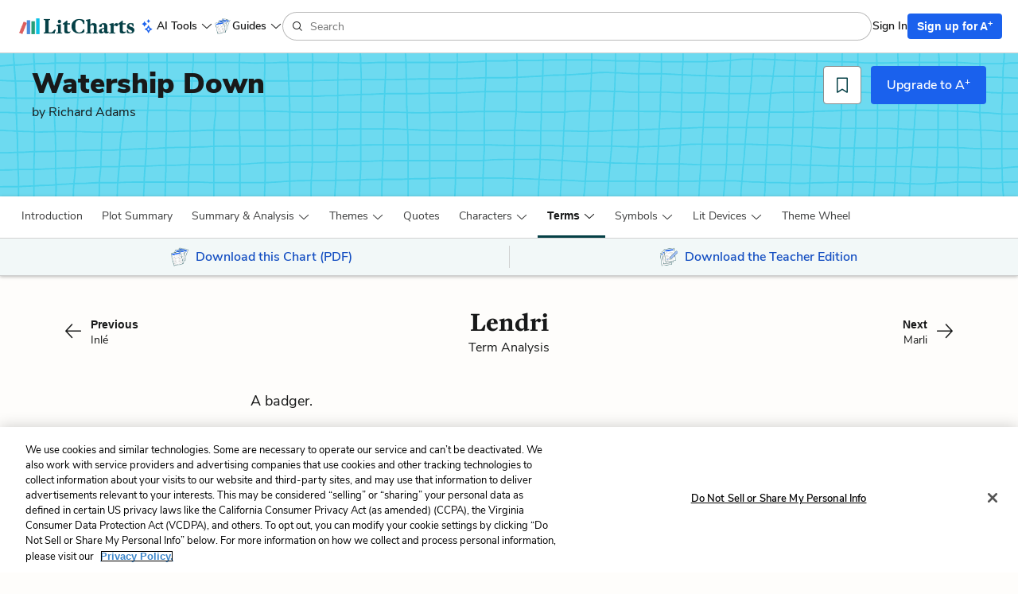

--- FILE ---
content_type: text/javascript
request_url: https://assets.litcharts.com/packs/js/719-414b256d00dde76a2bb3.js
body_size: 36874
content:
/*! For license information please see 719-414b256d00dde76a2bb3.js.LICENSE.txt */
(self.webpackChunklc3=self.webpackChunklc3||[]).push([[719],{23151:(e,t,n)=>{"use strict";function r(e){return function(e){if(Array.isArray(e))return o(e)}(e)||function(e){if("undefined"!=typeof Symbol&&null!=e[Symbol.iterator]||null!=e["@@iterator"])return Array.from(e)}(e)||function(e,t){if(e){if("string"==typeof e)return o(e,t);var n={}.toString.call(e).slice(8,-1);return"Object"===n&&e.constructor&&(n=e.constructor.name),"Map"===n||"Set"===n?Array.from(e):"Arguments"===n||/^(?:Ui|I)nt(?:8|16|32)(?:Clamped)?Array$/.test(n)?o(e,t):void 0}}(e)||function(){throw new TypeError("Invalid attempt to spread non-iterable instance.\nIn order to be iterable, non-array objects must have a [Symbol.iterator]() method.")}()}function o(e,t){(null==t||t>e.length)&&(t=e.length);for(var n=0,r=Array(t);n<t;n++)r[n]=e[n];return r}n.r(t),n.d(t,{default:()=>u});const i={remove:function(e,t){for(var n=0;n<e.length;n++)if(e[n]===t)return e.splice(n,1),t},without:function(e,t){for(var n=this.wrap(t),r=[],o=0;o<e.length;o++)n.includes(e[o])||r.push(e[o]);return r},wrap:function(e){return Array.isArray(e)?e:[e]},compact:function(e){return e.filter((function(e){return void 0!==e&&null!==e}))},each:function(e,t){for(var n=0;n<e.length;n++){t(e[n])}},eachByN:function(e,t,n){for(var r=0;r<Math.ceil(e.length/t);r++){n(e.slice(r*t,r*t+t))}},shuffle:function(e){for(var t=r(e),n=t.length-1;n>0;n--){var o=Math.floor(Math.random()*(n+1)),i=[t[o],t[n]];t[n]=i[0],t[o]=i[1]}return t},last:function(e){var t=arguments.length>1&&void 0!==arguments[1]?arguments[1]:1;return e&&e.length?1===t?e[e.length-1]:e.slice(Math.max(e.length-t,0)):null},flatten:function(e){var t;return(t=[]).concat.apply(t,r(e))},unique:function(e){var t=[];return this.each(e,(function(e){t.includes(e)||t.push(e)})),t},isEmpty:function(e){return void 0===e||0===e.length},findBy:function(e,t,n){for(var r=0;r<e.length;r++){var o=e[r];if(void 0===n){if(o[t])return o}else if(o[t]===n)return o}return null},sortBy:function(e,t){var n=!(arguments.length>2&&void 0!==arguments[2])||arguments[2],r=this.wrap(t),o=e.sort((function(e,t){for(var n=0;n<r.length;n++){var o=r[n];if(e[o]<t[o])return-1;if(e[o]>t[o])return 1}return 0}));return n?o:o.reverse()},isSubset:function(e,t){return e.every((function(e){return t.includes(e)}))},difference:function(e,t){for(var n=[],r=0;r<e.length;r++)t.includes(e[r])||n.push(e[r]);return n},sample:function(e){for(var t=arguments.length>1&&void 0!==arguments[1]?arguments[1]:1,n=e.length,r=Math.min(t,n),o=[],i=[];o.length<r;){var a=Math.floor(Math.random()*n);i.includes(a)||(o.push(e[a]),i.push(a))}return 1===o.length?o[0]:o},group:function(e,t){return e.reduce((function(e,n){var r=t(n);return(e[r]=e[r]||[]).push(n),e}),{})},groupBy:function(e,t){return e.reduce((function(e,n){return(e[n[t]]=e[n[t]]||[]).push(n),e}),{})},populate:function(e,t){for(var n=Array(e),r=0;r<e;r++)n[r]=t(r);return n}},a={isElementVisible:function(e){return!!(e.offsetWidth||e.offsetHeight||e.getClientRects().length)},scrollTo:function(e){var t=arguments.length>1&&void 0!==arguments[1]?arguments[1]:{};window.scrollTo({top:e.offsetTop+(t.y||0),left:t.x||0,behavior:"smooth"})},getScrollPosition:function(){var e=document.documentElement;return{top:(window.pageYOffset||e.scrollTop)-(e.clientTop||0),left:(window.pageXOffset||e.scrollLeft)-(e.clientLeft||0)}}},s={each:function(e,t){for(var n=Object.keys(e),r=0;r<n.length;r++){var o=e[n[r]];t(n[r],o)}},map:function(e,t){var n=[];return this.each(e,(function(e,r){n.push(t(e,r))})),n},dig:function(e,t){if(!e||!t)return null;var n=t.split(".");return"object"!==typeof e?null:1===n.length?e[n[0]]:this.dig(e[n[0]],n.slice(1).join("."))},difference:function(e,t){var n={};return this.each(e,(function(e,r){t[e]!==r&&(n[e]=r)})),n},isEmpty:function(e){return 0===Object.keys(e).length}};var l=n(46250),c=n(13498);const u={array:i,dom:a,object:s,string:l.A,number:c.A,isMobile(){return this.getViewportWidth()<992},isMobileAgent:()=>/Mobi|Android|iPhone|iPad|iPod/i.test(navigator.userAgent),getViewportHeight(){return this.getViewportDimensions().height},getViewportWidth(){return this.getViewportDimensions().width},getViewportDimensions:()=>({height:Math.max(document.documentElement.clientHeight,window.innerHeight||0),width:Math.max(document.documentElement.clientWidth,window.innerWidth||0)}),getCssTransformValue(e,t){let n=0;switch(t){case"scaleX":n=0;break;case"skewY":n=1;break;case"skewX":n=2;break;case"scaleY":n=3;break;case"translateX":n=4;break;case"translateY":n=5}let r=e.css("transform").split(",")[n];return r=r.replace(/[^\d.-]/g,""),parseInt(r)},isLocalhost:()=>"localhost"===window.location.hostname,isSignedIn:()=>!!$("html.signed-in").length,isSubscribed:()=>!!$("html.subscribed").length,userIAmA:()=>$("html").attr("data-i-am-a"),userType(){return this.isSignedIn()?this.isSubscribed()?"a plus subscriber":"free tier user":"anonymous"},showDebug:()=>"development"===$("html").attr("data-environment"),hasFunction(e,t){return this.isFunction(e[t])},isFunction:e=>"function"===typeof e,getCurrentTimeInMs:()=>(new Date).getTime().toString(),generateRandomUuid:()=>Math.random().toString(36).substring(2,15)+Math.random().toString(36).substring(2,15),generateComponentUuid(e){let t=this.generateRandomUuid();const n=$(`#${e}-${t}`);for(;n.length;)t=this.generateRandomUuid();return`${e}-${t}`},cookie(e){const t=`; ${document.cookie}`.split(`; ${e}=`);if(2===t.length)return t.pop().split(";").shift()},getQueryParams(){const{search:e}=window.location;if(""===e)return{};const t=e.slice(1).split("&"),n={};return this.array.each(t,(e=>{const t=e.split("=")[0],r=e.split("=")[1];n[t]=r})),n},getQueryParam(e){return this.getQueryParams()[e]},hasQueryParam(e){return e in this.getQueryParams()},updateQueryParams(e){const t=[];this.object.each(e,((e,n)=>{t.push(`${e}=${n}`)}));const n=t.join("&"),r=window.location.origin+window.location.pathname+(0===t.length?"":"?")+n;window.history.pushState({},"",r)},chosenAddOptions(e,t){const n=this.array.wrap(t);this.array.each(n,(t=>{let n="<option value='";n+=t.value,n+="'>",n+=t.text,n+="</option>",e.append(n)})),e.trigger("chosen:updated")},chosenSelectOptions(e,t){const n=this.array.wrap(t);e.children("option:selected").prop("selected",null),e.children("option:selected").removeAttr("selected"),this.array.each(n,(t=>{const n=e.children(`option[value='${t}']`);n.prop("selected","selected"),n.attr("selected","selected")})),e.trigger("chosen:updated")},requireAll(e){const t=[];return e.keys().forEach((n=>{t.push(e(n))})),t},doNTimesWithTimeout(e,t,n){t()||e<=1||setTimeout((()=>{this.doNTimesWithTimeout(e-1,t,n)}),n)},setWaitForAjax(){window.waitForAjax=!0},resetWaitForAjax(e=2e3){window.waitForAjax=!1,setTimeout((()=>{window.waitForAjax=null}),e)},getContextTypeAndTitle(){const e={};if($("html.books.show").length)e.type="lit guide",e.title=$(".book-component").data("slug");else if($("html.books.index").length)e.type="lit guides";else if($("html.poems.index").length)e.type="poetry guides";else if($("html.poems.show").length)e.type="poetry guide",e.title=$("#poems-show").data("slug");else if($("html.lit-terms").length){e.type="lit term";const t=2;e.title=window.location.pathname.split("/")[t]}else $("html.shakespeare-translations").length?(e.type="shakespeare translation",e.title=$(".container.shakespeare").data("translation")):$("html.search").length?e.type="search":$("html.home").length&&(e.type="home");return e},isPaypalExpressCheckoutToken:e=>!!e&&e.startsWith("EC-"),extractPaypalExpressCheckoutTokenFromURL(e){const t=new URL(e).searchParams.get("token");return this.isPaypalExpressCheckoutToken(t)||(console.log("Token from url is not an EC-token, payment will likely fail",t,e),window.LitCharts.trackEvent("payment-error","Failed extracting EC-token from URL",{extraData:{token:t,url:e}})),t},extractPaypalExpressCheckoutToken(e){let t=e.paymentToken;return this.isPaypalExpressCheckoutToken(t)?window.LitCharts.trackEvent("payment-error","paymentToken is an EC-token",{extraData:e}):(console.log("paymentToken not an EC-token. Try extracting token from returnUrl",e),window.LitCharts.trackEvent("payment-error","paymentToken is not an EC-token",{extraData:e}),t=this.extractPaypalExpressCheckoutTokenFromURL(e.returnUrl)),t}}},98081:(e,t,n)=>{"use strict";n.r(t),n.d(t,{default:()=>i});var r=n(18136),o=n.n(r);class i{constructor(e,t,n,r,o={}){this.type=e,this.id=t,this.$element=$(`[data-line-mapper='${t}']`),this.$originalContent=n,this.$targetContent=r,this.contentApplierClass=this.getContentApplierClass(),this.contentApplierSelector=`.${this.contentApplierClass}`,this.valueApplierClass=this.getValueApplierClass(),this.valueApplierSelector=`.${this.valueApplierClass}`,this.mapClass=this.getMapClass(),this.mapSelector=`.${this.mapClass}`,this.options=Object.assign(this.getDefaultOptions(),o),this.isExpanded=!1,o.isExpanded&&this.toggle()}getDefaultOptions(){return{colors:["1","2","3","4","5"],max:999}}helper(){return"undefined"===typeof Lithelp||null===Lithelp?o():Lithelp}toggle(){const e=this.$element.find(".line-mapping__content"),t=this.$element.find("#line-mapping__toggle--main"),n=t.data("base-text");e.toggle(),this.isExpanded=!this.isExpanded,this.isExpanded?t.html(`Hide ${n}<i class='fa fa-chevron-down tw-ml-2'></i>`):t.html(`Show ${n}<i class='fa fa-chevron-up tw-ml-2'></i>`)}highlightSelection(){if(!this.getSelection().toString())return;const e=this.getNewLmId(),t=`selection-${this.getNewLmId()}`,n=this.selectedColorId||this.getNextColorId(),r={"data-lm-id":e};"highlight"===this.type&&(r["data-color"]=n),"structure"===this.type&&(r["data-selection-id"]=t);rangy.createClassApplier(this.contentApplierClass,{elementAttributes:r,useExistingElements:!1}).toggleSelection(),this.deselect(),this.getAllLineMapIds().length>this.options.max&&this.remove(this.getOldestLineMapId()),this.options.afterHighlight&&this.options.afterHighlight(e,this)}mapSelection(){if(!this.getTextEditorSelection().toString())return;const e=this.getNewLmId(),t={"data-lm-id":e,"data-color":this.selectedColorId||this.getNextColorId()};rangy.createClassApplier(this.valueApplierClass,{elementAttributes:t}).toggleSelection(this.options.textEditor.getNativeWindow()),this.options.textEditor.deselect(),this.options.textEditor.didChange();const n=this.$originalContent.find(this.contentApplierSelector);n.each(((e,r)=>{$(r).attr(t),0===e&&$(r).attr("data-lm-fot",""),e===n.length-1&&$(r).attr("data-lm-lot","")})),n.addClass(this.mapClass).removeClass(this.contentApplierClass),this.options.afterMap&&this.options.afterMap(e,this)}remove(e){const t=this;this.helper().array.each(this.helper().array.wrap(e),(e=>{t.$originalContent.find(`[data-lm-id='${e}']`).each(((e,t)=>{$(t).replaceWith($(t).html())})),t.removeLineMapping({"data-lm-id":e})}))}selectColor(e){this.selectedColorId=e}getNewLmId(){return this.helper().getCurrentTimeInMs()}getNextColorId(){const e=this.getNewestLineMapId(),t=this.$originalContent.find(this.getSelectorForLineMapId(e)).data("color"),n=((t?this.options.colors.indexOf(t.toString()):-1)+1)%this.options.colors.length;return this.options.colors[n]}getContentApplierClass(){return{"one-to-one":"poem-inline__lm--content-one-to-one-new",highlight:"poem-inline__lm--content-highlight",structure:"poem-inline__lm--content-structure-new","rhyme-scheme":"poem-inline__lm--content-rhyme-scheme-new"}[this.type]}getValueApplierClass(){return{"one-to-one":"poem-inline__lm--value-one-to-one",structure:"poem-inline__lm--value-structure","rhyme-scheme":"poem-inline__lm--value-rhyme-scheme"}[this.type]}getMapClass(){return{"one-to-one":"poem-inline__lm--content-one-to-one",highlight:"poem-inline__lm--content-highlight",structure:"poem-inline__lm--content-structure","rhyme-scheme":"poem-inline__lm--content-rhyme-scheme"}[this.type]}getSelection(){return window.getSelection?window.getSelection():document.selection?document.selection:null}getTextEditorSelection(){const e=this.options.textEditor.getNativeWindow();return e.getSelection?e.getSelection():null}getOldestLineMapId(){return this.getAllLineMapIds().sort()[0]}getNewestLineMapId(){return this.helper().array.last(this.getAllLineMapIds().sort())}deselect(){const e=this.getSelection();e&&(e.empty?e.empty():e.removeAllRanges())}applyLineMapping(e){if(!this.options.textEditor)throw new Error("Can't apply line mapping: no textEditor option provided to PoetryLineMapper");const t={element:"span",attributes:Object.assign(e,{class:this.getValueApplierClass()})};this.options.textEditor.createAndApplyStyle(t)}removeLineMapping(e){if(!this.options.textEditor)throw new Error("Can't remove line mapping: no textEditor option provided to PoetryLineMapper");const t=this.helper().object.map(e,((e,t)=>`[${e}='${t}']`)).join("");this.$targetContent.find(t).each(((e,t)=>{$(t).replaceWith($(t).html())})),this.options.textEditor.didChange()}createStructureMappingLine(e,t=null){const n=this.$originalContent.find(`[data-lm-id='${e}']`);let r=n.filter((e=>!$(n[e]).parent().hasClass("poem-inline__line-number"))).toArray();r=$.uniqueSort(r);let o=r.map((e=>$(e).data("selection-id")));o=this.helper().array.unique(o);const i={};this.helper().array.each(o,(e=>{i[e]=e?$(r).filter(`[data-selection-id='${e}']`):$(r).filter(":not([data-selection-id])")})),this.helper().object.each(i,((n,r)=>{const o=t||$(r[0]).attr("data-color"),i={"data-lm-id":e,"data-color":o},a=$(r[0]).position().top+this.$originalContent[0].scrollTop,s=this.hasStructureMappingParent(e,n)?12:0,l=$(r[r.length-1]),c=l.position().top+l.height()-$(r[0]).position().top,u=$("<div class='poem-inline__lm--structure-line'></div>");this.helper().object.each(i,((e,t)=>{u.attr(e,t)})),u.css("position","absolute"),u.css("left",s),u.css("top",a),u.css("height",`${c}px`),u.css("width","8px"),this.$originalContent.append(u)}))}hasStructureMappingParent(e,t=null){let n=t;"undefined"===n&&(n=null);const r=this;let o=this.getAllLineMapIds();const i=this.getAllSelectionIds();o=o.filter((e=>!$(r.getSelectorForLineMapId(e)).attr("data-selection-id")));const a={},s={};this.helper().array.each(o,(e=>{a[e]=r.$originalContent.find(r.mapSelector+r.getSelectorForLineMapId(e))})),this.helper().array.each(i,(e=>{s[e]=r.$originalContent.find(r.mapSelector+r.getSelectorForSelectionId(e))}));const l={};this.helper().object.each(a,((e,t)=>{l[e]=t.closest("p").toArray()})),this.helper().object.each(s,((e,t)=>{l[e]=t.closest("p").toArray()}));const c=n?l[n]:l[e],u=this.helper().array.without(o,e).some((e=>r.helper().array.isSubset(c,l[e]))),d=this.helper().array.without(i,n).some((e=>r.helper().array.isSubset(c,l[e])));return u||d}getSelectorForLineMapId(e){return`[data-lm-id='${e}']`}getSelectorForSelectionId(e){return`[data-selection-id='${e}']`}getAllLineMapIds(){const e="highlight"===this.type?this.contentApplierSelector:this.mapSelector;return this.helper().array.unique(this.$originalContent.find(`${e}[data-lm-id]`).map(((e,t)=>$(t).data("lm-id"))))}getAllSelectionIds(){const e="highlight"===this.type?this.contentApplierSelector:this.mapSelector;return this.helper().array.unique(this.$originalContent.find(`${e}[data-selection-id]`).map(((e,t)=>$(t).data("selection-id"))))}static selectLineMapper(e){const t=$(`[data-line-mapper][data-line-mapper-type='${e}']`);return t.length?t:null}}},11074:(e,t,n)=>{var r={"./admin/open_ai_prototypes/discussion_questions/show":1741,"./admin/open_ai_prototypes/discussion_questions/show.js":1741,"./admin/open_ai_prototypes/essay_prompts/show":42717,"./admin/open_ai_prototypes/essay_prompts/show.js":42717,"./admin/open_ai_prototypes/q_and_ai/show":89767,"./admin/open_ai_prototypes/q_and_ai/show.js":89767,"./admin/open_ai_prototypes/quiz_generator/show":4339,"./admin/open_ai_prototypes/quiz_generator/show.js":4339,"./admin/poetry/poems/preview":86871,"./admin/poetry/poems/preview.js":86871,"./admin/requests":76480,"./admin/requests/":76480,"./admin/requests/index":76480,"./admin/requests/index.js":76480,"./home":94026,"./home/":94026,"./home/index":94026,"./home/index.js":94026,"./literary_devices/show":49052,"./literary_devices/show.js":49052,"./poetry/authors/show":94210,"./poetry/authors/show.js":94210,"./poetry/poems/show":18050,"./poetry/poems/show.js":18050,"./quotes":24012,"./quotes/":24012,"./quotes/index":24012,"./quotes/index.js":24012,"./registrations/new":52947,"./registrations/new.js":52947,"./search":36329,"./search/":36329,"./search/index":36329,"./search/index.js":36329,"./shared/header/base":8915,"./shared/header/base.js":8915,"./shared/help_on_demand/promo":96391,"./shared/help_on_demand/promo.js":96391,"./shared/litCards":36058,"./shared/litCards.js":36058};function o(e){var t=i(e);return n(t)}function i(e){if(!n.o(r,e)){var t=new Error("Cannot find module '"+e+"'");throw t.code="MODULE_NOT_FOUND",t}return r[e]}o.keys=function(){return Object.keys(r)},o.resolve=i,e.exports=o,o.id=11074},4724:(e,t,n)=>{"use strict";n.d(t,{A:()=>r});const r=(0,n(5997).Be)()},86813:(e,t,n)=>{"use strict";n.r(t),n.d(t,{default:()=>u});var r=n(96540),o=n(5556),i=n.n(o),a=n(37727),s=n(65971),l=n(33966);function c(){return c=Object.assign?Object.assign.bind():function(e){for(var t=1;t<arguments.length;t++){var n=arguments[t];for(var r in n)({}).hasOwnProperty.call(n,r)&&(e[r]=n[r])}return e},c.apply(null,arguments)}function u(e){var t=e.paypalEnvironment,n=e.paypalProcessing,o=e.paypalHandlers,i=e.stripeReturnUrl,a=e.FormButtons,l=e.stripeHandlers,u=e.stripeProcessing,d=e.disabled,p=e.paypalErrorMessage,f=e.stripeErrorMessage,h=e.stripeFormKey,m=e.PaypalButton,g=e.StripePaymentElement,y=e.subscriptionType,b=e.clientSecret,v=e.isPaymentIntent;return r.createElement("div",{className:"payment-form"},r.createElement(m,c({environment:t,processing:n,disabled:d,errorMessage:p},o)),r.createElement(s.default,c({isPaymentIntent:v,clientSecret:b,stripeFormKey:h,returnUrl:i,FormButtons:a,processing:u,disabled:d,errorMessage:f,StripePaymentElement:g,subscriptionType:y},l)))}u.propTypes={paypalEnvironment:i().oneOf(["live","sandbox"]).isRequired,paypalHandlers:i().shape(l.paypalHandlersPropTypes).isRequired,stripeHandlers:i().shape(l.stripeHandlersPropTypes).isRequired,stripeReturnUrl:i().string,FormButtons:i().element,paypalProcessing:i().bool.isRequired,stripeProcessing:i().bool.isRequired,disabled:i().bool.isRequired,paypalErrorMessage:i().string,stripeErrorMessage:i().string,stripeFormKey:i().string,PaypalButton:i().elementType,StripePaymentElement:i().elementType,subscriptionType:i().string.isRequired,clientSecret:i().string.isRequired,isPaymentIntent:i().bool},u.defaultProps={FormButtons:null,paypalErrorMessage:null,stripeErrorMessage:null,stripeFormKey:null,PaypalButton:a.default,StripePaymentElement:void 0,isPaymentIntent:!1}},81742:(e,t,n)=>{"use strict";n.r(t),n.d(t,{default:()=>s});var r=n(96540),o=n(5556),i=n.n(o),a=n(99418);function s(e){var t=e.errorMessage,n=e.innerRef,o=e.testId;return r.createElement("div",{ref:n,className:"payment-form-messages"},t&&r.createElement("div",{id:"payment-form-error-message",className:"lc-banner lc-banner-warning lc-banner-section payment-errors","data-testid":o,dangerouslySetInnerHTML:{__html:a.A.sanitize(t)}}))}s.propTypes={errorMessage:i().string,testId:i().string},s.defaultProps={errorMessage:null,testId:null}},37727:(e,t,n)=>{"use strict";n.r(t),n.d(t,{default:()=>d});var r=n(96540),o=n(5556),i=n.n(o),a=n(33966),s=n(81742);function l(e,t){var n=Object.keys(e);if(Object.getOwnPropertySymbols){var r=Object.getOwnPropertySymbols(e);t&&(r=r.filter((function(t){return Object.getOwnPropertyDescriptor(e,t).enumerable}))),n.push.apply(n,r)}return n}function c(e,t,n){return(t=function(e){var t=function(e,t){if("object"!=typeof e||!e)return e;var n=e[Symbol.toPrimitive];if(void 0!==n){var r=n.call(e,t||"default");if("object"!=typeof r)return r;throw new TypeError("@@toPrimitive must return a primitive value.")}return("string"===t?String:Number)(e)}(e,"string");return"symbol"==typeof t?t:t+""}(t))in e?Object.defineProperty(e,t,{value:n,enumerable:!0,configurable:!0,writable:!0}):e[t]=n,e}var u={size:"responsive",color:"gold",shape:"rect",label:"pay",tagline:!1,height:55,layout:"horizontal"};function d(e){var t=e.validate,n=e.onClick,o=e.payment,i=e.onAuthorize,a=e.onCancel,l=e.onError,c=e.processing,d=e.disabled,f=e.errorMessage,h=e.showSeparator,m=(0,r.useRef)(null);return(0,r.useEffect)((function(){var r="live"===e.environment?"production":"sandbox";window.paypal.Button.render({env:r,style:u,validate:t,onClick:n,payment:o,onAuthorize:i,onCancel:a,onError:l},m.current)}),[]),r.createElement(r.Fragment,null,r.createElement(s.default,{errorMessage:f,testId:"paypal-error"}),r.createElement("div",{className:"paypal-button-holder"},r.createElement("div",{ref:m,id:"lc-paypal-button-container",className:"lc-paypal-button stripe-updates",style:{display:c?"none":"block"}}),r.createElement("button",{disabled:!0,type:"button",className:"btn btn-primary btn-lg form-button form-submit",style:{display:c?"block":"none",width:"100%"}},r.createElement("i",{className:"fa fa-cog fa-spin fa-fw"}),"PayPal processing\u2026"),r.createElement("div",{className:"paypal-disabled-overlay",style:{display:d?"block":"none"}})),h&&r.createElement(p,null))}function p(e){return r.createElement("div",{className:"separator"},r.createElement("hr",null),r.createElement("span",null,"or"),r.createElement("hr",null))}d.propTypes=function(e){for(var t=1;t<arguments.length;t++){var n=null!=arguments[t]?arguments[t]:{};t%2?l(Object(n),!0).forEach((function(t){c(e,t,n[t])})):Object.getOwnPropertyDescriptors?Object.defineProperties(e,Object.getOwnPropertyDescriptors(n)):l(Object(n)).forEach((function(t){Object.defineProperty(e,t,Object.getOwnPropertyDescriptor(n,t))}))}return e}({environment:i().oneOf(["live","sandbox"]).isRequired,processing:i().bool.isRequired,showSeparator:i().bool},a.paypalHandlersPropTypes),d.defaultProps={validate:function(){},onClick:function(){},showSeparator:!0}},65971:(e,t,n)=>{"use strict";n.r(t),n.d(t,{default:()=>g});var r=n(96540),o=n(5556),i=n.n(o),a=n(32485),s=n.n(a),l=n(33966),c=n(4787),u=n(81742);function d(e,t){var n=Object.keys(e);if(Object.getOwnPropertySymbols){var r=Object.getOwnPropertySymbols(e);t&&(r=r.filter((function(t){return Object.getOwnPropertyDescriptor(e,t).enumerable}))),n.push.apply(n,r)}return n}function p(e){for(var t=1;t<arguments.length;t++){var n=null!=arguments[t]?arguments[t]:{};t%2?d(Object(n),!0).forEach((function(t){f(e,t,n[t])})):Object.getOwnPropertyDescriptors?Object.defineProperties(e,Object.getOwnPropertyDescriptors(n)):d(Object(n)).forEach((function(t){Object.defineProperty(e,t,Object.getOwnPropertyDescriptor(n,t))}))}return e}function f(e,t,n){return(t=function(e){var t=function(e,t){if("object"!=typeof e||!e)return e;var n=e[Symbol.toPrimitive];if(void 0!==n){var r=n.call(e,t||"default");if("object"!=typeof r)return r;throw new TypeError("@@toPrimitive must return a primitive value.")}return("string"===t?String:Number)(e)}(e,"string");return"symbol"==typeof t?t:t+""}(t))in e?Object.defineProperty(e,t,{value:n,enumerable:!0,configurable:!0,writable:!0}):e[t]=n,e}function h(e,t){return function(e){if(Array.isArray(e))return e}(e)||function(e,t){var n=null==e?null:"undefined"!=typeof Symbol&&e[Symbol.iterator]||e["@@iterator"];if(null!=n){var r,o,i,a,s=[],l=!0,c=!1;try{if(i=(n=n.call(e)).next,0===t){if(Object(n)!==n)return;l=!1}else for(;!(l=(r=i.call(n)).done)&&(s.push(r.value),s.length!==t);l=!0);}catch(e){c=!0,o=e}finally{try{if(!l&&null!=n.return&&(a=n.return(),Object(a)!==a))return}finally{if(c)throw o}}return s}}(e,t)||function(e,t){if(e){if("string"==typeof e)return m(e,t);var n={}.toString.call(e).slice(8,-1);return"Object"===n&&e.constructor&&(n=e.constructor.name),"Map"===n||"Set"===n?Array.from(e):"Arguments"===n||/^(?:Ui|I)nt(?:8|16|32)(?:Clamped)?Array$/.test(n)?m(e,t):void 0}}(e,t)||function(){throw new TypeError("Invalid attempt to destructure non-iterable instance.\nIn order to be iterable, non-array objects must have a [Symbol.iterator]() method.")}()}function m(e,t){(null==t||t>e.length)&&(t=e.length);for(var n=0,r=Array(t);n<t;n++)r[n]=e[n];return r}function g(e){var t=e.bodyClass,n=e.formClass,o=e.FormButtons,i=e.onReady,a=e.onError,l=e.onSubmission,c=e.onSuccess,d=e.returnUrl,f=e.setupIntentsPath,m=e.disabled,g=e.processing,b=e.errorMessage,v=e.stripeFormKey,C=e.StripePaymentElement,T=e.subscriptionType,S=e.clientSecret,O=e.isPaymentIntent,_=h((0,r.useState)(null),2),E=_[0],w=_[1],A=v||"paymentElement",k=o?r.createElement(o,{disabled:m,processing:g}):r.createElement(y,{disabled:m,processing:g});return r.createElement("form",{className:s()("stripe-payment-form",n),onSubmit:function(e){var t,n,r;(e.preventDefault(),l(e))&&(t=window.LitCharts.stripe,n={return_url:d},r={redirect:"if_required",elements:E},(O?t.confirmPayment:t.confirmSetup)(p({confirmParams:n},r)).then((function(e){e.error?a(e):c(e)})))}},r.createElement(u.default,{errorMessage:b,testId:"stripe-error"}),r.createElement("div",{className:s()("stripe-payment-form-body",t)},r.createElement(C,{key:A,clientSecret:S,setupIntentsPath:f,setElements:w,onReady:i,isPaymentIntent:O,subscriptionType:T})),k)}function y(e){var t=e.disabled,n=e.processing;return r.createElement("button",{className:"btn btn-a-plus btn-block",type:"submit",disabled:t},n?"Processing...":"Subscribe")}g.propTypes=p({setupIntentsPath:i().string,returnUrl:i().string,onSubmission:i().func,isPaymentIntent:i().bool,stripeFormKey:i().string,StripePaymentElement:i().elementType},l.stripeHandlersPropTypes),g.defaultProps={isPaymentIntent:!1,setupIntentsPath:null,stripeFormKey:null,StripePaymentElement:c.default,onSubmission:function(){return!0}}},4787:(e,t,n)=>{"use strict";n.r(t),n.d(t,{default:()=>g});var r=n(96540),o=n(5556),i=n.n(o),a=n(22926),s=n(85644);function l(e,t){return function(e){if(Array.isArray(e))return e}(e)||function(e,t){var n=null==e?null:"undefined"!=typeof Symbol&&e[Symbol.iterator]||e["@@iterator"];if(null!=n){var r,o,i,a,s=[],l=!0,c=!1;try{if(i=(n=n.call(e)).next,0===t){if(Object(n)!==n)return;l=!1}else for(;!(l=(r=i.call(n)).done)&&(s.push(r.value),s.length!==t);l=!0);}catch(e){c=!0,o=e}finally{try{if(!l&&null!=n.return&&(a=n.return(),Object(a)!==a))return}finally{if(c)throw o}}return s}}(e,t)||function(e,t){if(e){if("string"==typeof e)return c(e,t);var n={}.toString.call(e).slice(8,-1);return"Object"===n&&e.constructor&&(n=e.constructor.name),"Map"===n||"Set"===n?Array.from(e):"Arguments"===n||/^(?:Ui|I)nt(?:8|16|32)(?:Clamped)?Array$/.test(n)?c(e,t):void 0}}(e,t)||function(){throw new TypeError("Invalid attempt to destructure non-iterable instance.\nIn order to be iterable, non-array objects must have a [Symbol.iterator]() method.")}()}function c(e,t){(null==t||t>e.length)&&(t=e.length);for(var n=0,r=Array(t);n<t;n++)r[n]=e[n];return r}var u="#8B8C8C",d="#054046",p="#181919",f="#747575",h=[{cssSrc:"https://fonts.googleapis.com/css?family=Nunito+Sans"}],m={variables:{fontFamily:"Nunito Sans",colorPrimary:p,colorBackground:"white",colorIconTabSelected:d,colorText:p,colorTextPlaceholder:f,borderRadius:"4px",iconChevronDownColor:p,colorDanger:"#BB5050",fontLineHeight:"25px"},rules:{".Tab":{borderColor:u,color:f},".Tab:hover":{borderColor:u,color:p},".Tab:active":{borderColor:u,color:p},".Tab:focus":{borderColor:u,color:d},".Tab--selected":{borderColor:d,color:d},".TabIcon":{color:f},".TabIcon:active":{color:p},".TabIcon:focus":{color:d},".TabIcon:hover":{color:p},".Input":{borderColor:p,fontSize:"16px",padding:"10px"},".Input--empty":{borderColor:u},".Input:focus":{borderColor:d},".Label":{color:p,fontSize:"16px",lineHeight:"26px"},".TermsText":{color:f,padding:"0px",lineHeight:"20px"}}};function g(e){var t=e.setElements,n=e.setupIntentsPath,o=e.onReady,i=e.subscriptionType,c=e.isPaymentIntent,u=e.clientSecret,d=(0,r.useRef)(),p=l(c?[u,null]:(0,s.fetchSetupIntentSecret)(n,i),2),f=p[0],g=p[1];if((0,r.useEffect)((function(){!c&&g&&d.current&&(0,s.updateSetupIntent)(g,i),d.current=!0}),[g,i,c]),!f)return null;var b={clientSecret:f,appearance:m,fonts:h};return r.createElement(a.Elements,{stripe:window.LitCharts.stripe,options:b},r.createElement(y,{setElements:t,onReady:o}))}function y(e){var t=(0,a.useElements)();return(0,r.useEffect)((function(){e.setElements(t)}),[]),r.createElement(a.PaymentElement,{onReady:e.onReady})}g.propTypes={setElements:i().func.isRequired,clientSecret:i().string.isRequired,onReady:i().func.isRequired,isPaymentIntent:i().bool},g.defaultProps={isPaymentIntent:!1},y.propTypes={setElements:i().func.isRequired,onReady:i().func.isRequired}},85644:(e,t,n)=>{"use strict";n.r(t),n.d(t,{fetchSetupIntentSecret:()=>u,fetchUpgradePrice:()=>f,updateSetupIntent:()=>d});var r=n(96540),o=n(88695);function i(){i=function(){return t};var e,t={},n=Object.prototype,r=n.hasOwnProperty,o=Object.defineProperty||function(e,t,n){e[t]=n.value},a="function"==typeof Symbol?Symbol:{},s=a.iterator||"@@iterator",l=a.asyncIterator||"@@asyncIterator",c=a.toStringTag||"@@toStringTag";function u(e,t,n){return Object.defineProperty(e,t,{value:n,enumerable:!0,configurable:!0,writable:!0}),e[t]}try{u({},"")}catch(e){u=function(e,t,n){return e[t]=n}}function d(e,t,n,r){var i=t&&t.prototype instanceof b?t:b,a=Object.create(i.prototype),s=new P(r||[]);return o(a,"_invoke",{value:A(e,n,s)}),a}function p(e,t,n){try{return{type:"normal",arg:e.call(t,n)}}catch(e){return{type:"throw",arg:e}}}t.wrap=d;var f="suspendedStart",h="suspendedYield",m="executing",g="completed",y={};function b(){}function v(){}function C(){}var T={};u(T,s,(function(){return this}));var S=Object.getPrototypeOf,O=S&&S(S(x([])));O&&O!==n&&r.call(O,s)&&(T=O);var _=C.prototype=b.prototype=Object.create(T);function E(e){["next","throw","return"].forEach((function(t){u(e,t,(function(e){return this._invoke(t,e)}))}))}function w(e,t){function n(o,i,a,s){var l=p(e[o],e,i);if("throw"!==l.type){var c=l.arg,u=c.value;return u&&"object"==typeof u&&r.call(u,"__await")?t.resolve(u.__await).then((function(e){n("next",e,a,s)}),(function(e){n("throw",e,a,s)})):t.resolve(u).then((function(e){c.value=e,a(c)}),(function(e){return n("throw",e,a,s)}))}s(l.arg)}var i;o(this,"_invoke",{value:function(e,r){function o(){return new t((function(t,o){n(e,r,t,o)}))}return i=i?i.then(o,o):o()}})}function A(t,n,r){var o=f;return function(i,a){if(o===m)throw Error("Generator is already running");if(o===g){if("throw"===i)throw a;return{value:e,done:!0}}for(r.method=i,r.arg=a;;){var s=r.delegate;if(s){var l=k(s,r);if(l){if(l===y)continue;return l}}if("next"===r.method)r.sent=r._sent=r.arg;else if("throw"===r.method){if(o===f)throw o=g,r.arg;r.dispatchException(r.arg)}else"return"===r.method&&r.abrupt("return",r.arg);o=m;var c=p(t,n,r);if("normal"===c.type){if(o=r.done?g:h,c.arg===y)continue;return{value:c.arg,done:r.done}}"throw"===c.type&&(o=g,r.method="throw",r.arg=c.arg)}}}function k(t,n){var r=n.method,o=t.iterator[r];if(o===e)return n.delegate=null,"throw"===r&&t.iterator.return&&(n.method="return",n.arg=e,k(t,n),"throw"===n.method)||"return"!==r&&(n.method="throw",n.arg=new TypeError("The iterator does not provide a '"+r+"' method")),y;var i=p(o,t.iterator,n.arg);if("throw"===i.type)return n.method="throw",n.arg=i.arg,n.delegate=null,y;var a=i.arg;return a?a.done?(n[t.resultName]=a.value,n.next=t.nextLoc,"return"!==n.method&&(n.method="next",n.arg=e),n.delegate=null,y):a:(n.method="throw",n.arg=new TypeError("iterator result is not an object"),n.delegate=null,y)}function L(e){var t={tryLoc:e[0]};1 in e&&(t.catchLoc=e[1]),2 in e&&(t.finallyLoc=e[2],t.afterLoc=e[3]),this.tryEntries.push(t)}function I(e){var t=e.completion||{};t.type="normal",delete t.arg,e.completion=t}function P(e){this.tryEntries=[{tryLoc:"root"}],e.forEach(L,this),this.reset(!0)}function x(t){if(t||""===t){var n=t[s];if(n)return n.call(t);if("function"==typeof t.next)return t;if(!isNaN(t.length)){var o=-1,i=function n(){for(;++o<t.length;)if(r.call(t,o))return n.value=t[o],n.done=!1,n;return n.value=e,n.done=!0,n};return i.next=i}}throw new TypeError(typeof t+" is not iterable")}return v.prototype=C,o(_,"constructor",{value:C,configurable:!0}),o(C,"constructor",{value:v,configurable:!0}),v.displayName=u(C,c,"GeneratorFunction"),t.isGeneratorFunction=function(e){var t="function"==typeof e&&e.constructor;return!!t&&(t===v||"GeneratorFunction"===(t.displayName||t.name))},t.mark=function(e){return Object.setPrototypeOf?Object.setPrototypeOf(e,C):(e.__proto__=C,u(e,c,"GeneratorFunction")),e.prototype=Object.create(_),e},t.awrap=function(e){return{__await:e}},E(w.prototype),u(w.prototype,l,(function(){return this})),t.AsyncIterator=w,t.async=function(e,n,r,o,i){void 0===i&&(i=Promise);var a=new w(d(e,n,r,o),i);return t.isGeneratorFunction(n)?a:a.next().then((function(e){return e.done?e.value:a.next()}))},E(_),u(_,c,"Generator"),u(_,s,(function(){return this})),u(_,"toString",(function(){return"[object Generator]"})),t.keys=function(e){var t=Object(e),n=[];for(var r in t)n.push(r);return n.reverse(),function e(){for(;n.length;){var r=n.pop();if(r in t)return e.value=r,e.done=!1,e}return e.done=!0,e}},t.values=x,P.prototype={constructor:P,reset:function(t){if(this.prev=0,this.next=0,this.sent=this._sent=e,this.done=!1,this.delegate=null,this.method="next",this.arg=e,this.tryEntries.forEach(I),!t)for(var n in this)"t"===n.charAt(0)&&r.call(this,n)&&!isNaN(+n.slice(1))&&(this[n]=e)},stop:function(){this.done=!0;var e=this.tryEntries[0].completion;if("throw"===e.type)throw e.arg;return this.rval},dispatchException:function(t){if(this.done)throw t;var n=this;function o(r,o){return s.type="throw",s.arg=t,n.next=r,o&&(n.method="next",n.arg=e),!!o}for(var i=this.tryEntries.length-1;i>=0;--i){var a=this.tryEntries[i],s=a.completion;if("root"===a.tryLoc)return o("end");if(a.tryLoc<=this.prev){var l=r.call(a,"catchLoc"),c=r.call(a,"finallyLoc");if(l&&c){if(this.prev<a.catchLoc)return o(a.catchLoc,!0);if(this.prev<a.finallyLoc)return o(a.finallyLoc)}else if(l){if(this.prev<a.catchLoc)return o(a.catchLoc,!0)}else{if(!c)throw Error("try statement without catch or finally");if(this.prev<a.finallyLoc)return o(a.finallyLoc)}}}},abrupt:function(e,t){for(var n=this.tryEntries.length-1;n>=0;--n){var o=this.tryEntries[n];if(o.tryLoc<=this.prev&&r.call(o,"finallyLoc")&&this.prev<o.finallyLoc){var i=o;break}}i&&("break"===e||"continue"===e)&&i.tryLoc<=t&&t<=i.finallyLoc&&(i=null);var a=i?i.completion:{};return a.type=e,a.arg=t,i?(this.method="next",this.next=i.finallyLoc,y):this.complete(a)},complete:function(e,t){if("throw"===e.type)throw e.arg;return"break"===e.type||"continue"===e.type?this.next=e.arg:"return"===e.type?(this.rval=this.arg=e.arg,this.method="return",this.next="end"):"normal"===e.type&&t&&(this.next=t),y},finish:function(e){for(var t=this.tryEntries.length-1;t>=0;--t){var n=this.tryEntries[t];if(n.finallyLoc===e)return this.complete(n.completion,n.afterLoc),I(n),y}},catch:function(e){for(var t=this.tryEntries.length-1;t>=0;--t){var n=this.tryEntries[t];if(n.tryLoc===e){var r=n.completion;if("throw"===r.type){var o=r.arg;I(n)}return o}}throw Error("illegal catch attempt")},delegateYield:function(t,n,r){return this.delegate={iterator:x(t),resultName:n,nextLoc:r},"next"===this.method&&(this.arg=e),y}},t}function a(e,t,n,r,o,i,a){try{var s=e[i](a),l=s.value}catch(e){return void n(e)}s.done?t(l):Promise.resolve(l).then(r,o)}function s(e){return function(){var t=this,n=arguments;return new Promise((function(r,o){var i=e.apply(t,n);function s(e){a(i,r,o,s,l,"next",e)}function l(e){a(i,r,o,s,l,"throw",e)}s(void 0)}))}}function l(e,t){return function(e){if(Array.isArray(e))return e}(e)||function(e,t){var n=null==e?null:"undefined"!=typeof Symbol&&e[Symbol.iterator]||e["@@iterator"];if(null!=n){var r,o,i,a,s=[],l=!0,c=!1;try{if(i=(n=n.call(e)).next,0===t){if(Object(n)!==n)return;l=!1}else for(;!(l=(r=i.call(n)).done)&&(s.push(r.value),s.length!==t);l=!0);}catch(e){c=!0,o=e}finally{try{if(!l&&null!=n.return&&(a=n.return(),Object(a)!==a))return}finally{if(c)throw o}}return s}}(e,t)||function(e,t){if(e){if("string"==typeof e)return c(e,t);var n={}.toString.call(e).slice(8,-1);return"Object"===n&&e.constructor&&(n=e.constructor.name),"Map"===n||"Set"===n?Array.from(e):"Arguments"===n||/^(?:Ui|I)nt(?:8|16|32)(?:Clamped)?Array$/.test(n)?c(e,t):void 0}}(e,t)||function(){throw new TypeError("Invalid attempt to destructure non-iterable instance.\nIn order to be iterable, non-array objects must have a [Symbol.iterator]() method.")}()}function c(e,t){(null==t||t>e.length)&&(t=e.length);for(var n=0,r=Array(t);n<t;n++)r[n]=e[n];return r}function u(e,t){var n=e||"/setup_intents",a=l((0,r.useState)([]),2),c=a[0],u=a[1];return(0,r.useEffect)((function(){var e=function(){var e=s(i().mark((function e(){var r,a;return i().wrap((function(e){for(;;)switch(e.prev=e.next){case 0:return e.next=2,(0,o.A)(n,{body:JSON.stringify({subscription:t}),credentials:"same-origin",headers:{Accept:"application/json","Content-Type":"application/json"},method:"POST"});case 2:return r=e.sent,e.next=5,r.json();case 5:a=e.sent,u([a.client_secret,a.setup_intent_id]);case 7:case"end":return e.stop()}}),e)})));return function(){return e.apply(this,arguments)}}();e()}),[]),c}function d(e,t){return p.apply(this,arguments)}function p(){return(p=s(i().mark((function e(t,n){return i().wrap((function(e){for(;;)switch(e.prev=e.next){case 0:if(t){e.next=2;break}return e.abrupt("return");case 2:return e.prev=2,e.next=5,(0,o.A)("/setup_intents/".concat(t),{body:JSON.stringify({subscription:n}),credentials:"same-origin",headers:{Accept:"application/json","Content-Type":"application/json"},method:"PUT"});case 5:e.next=10;break;case 7:e.prev=7,e.t0=e.catch(2),console.error("Failed to update setup intent:",e.t0);case 10:case"end":return e.stop()}}),e,null,[[2,7]])})))).apply(this,arguments)}function f(e,t){var n=l((0,r.useState)(e),2),a=n[0],c=n[1],u=(0,r.useRef)(null);return(0,r.useEffect)((function(){return a.price||a.errorMessage||(u.current=setInterval(s(i().mark((function e(){var n,r,a;return i().wrap((function(e){for(;;)switch(e.prev=e.next){case 0:return e.next=2,(0,o.A)(t);case 2:return r=e.sent,e.next=5,r.json();case 5:a=e.sent,r.ok?c(a.upgrade_price):c({errorMessage:a.errorMessage}),(null!==a&&void 0!==a&&null!==(n=a.upgrade_price)&&void 0!==n&&n.price||!r.ok)&&clearInterval(u.current);case 8:case"end":return e.stop()}}),e)}))),1e3)),function(){clearInterval(u.current)}}),[]),a}},33966:(e,t,n)=>{"use strict";n.r(t),n.d(t,{paypalHandlersPropTypes:()=>i,stripeHandlersPropTypes:()=>a});var r=n(5556),o=n.n(r),i={validate:o().func,onClick:o().func,payment:o().func.isRequired,onAuthorize:o().func.isRequired,onCancel:o().func.isRequired,onError:o().func.isRequired},a={onSuccess:o().func.isRequired,onError:o().func.isRequired,onSubmission:o().func.isRequired}},5571:(e,t,n)=>{"use strict";n.r(t),n.d(t,{default:()=>s});var r=n(96540),o=n(85752);function i(e){var t=e.benefit;return r.createElement("li",{className:"access-benefits__list-item"},r.createElement("div",{className:"access-benefits__list-item__check"},r.createElement("i",{className:"lc-icon lc-icon-checkmark-thick lc-icon-xs"}),r.createElement("span",{className:"body-2 supported-text",dangerouslySetInnerHTML:{__html:t.text}})),!t.skipPopover&&r.createElement(o.default,{key:t.text,title:t.title,subcopy:t.subcopy,imageSrc:t.img,imageAlt:t.text,visible:!1,active:!0}))}function a(e){var t=e.benefit;return r.createElement("li",{className:"access-benefits__list-item"},r.createElement("div",{className:"access-benefits__list-item__check"},r.createElement("i",{className:"lc-icon lc-icon-checkmark-thick lc-icon-xs"}),r.createElement("span",{className:"subtitle-1",dangerouslySetInnerHTML:{__html:t.text}})),!t.skipPopover&&r.createElement(o.default,{title:t.title,subcopy:t.subcopy,imageSrc:t.img,imageAlt:t.text,visible:!1,active:!0}))}const s=function(e){var t=e.benefits,n=e.sellPageCardVariation,o=void 0!==n&&n;return r.createElement("div",{className:"access-benefits__container"},r.createElement("div",{className:"access-benefits__list-container"},t.map((function(e){return o?r.createElement(i,{key:e.text,benefit:e}):r.createElement(a,{key:e.text,benefit:e})}))))}},74479:(e,t,n)=>{"use strict";n.r(t),n.d(t,{default:()=>i});var r=n(96540),o=n(47635);function i(e){return r.createElement(o.default,e,r.createElement("span",null,"By checking here you agree to our "),r.createElement("a",{href:e.url,target:"_blank",rel:"noreferrer"},"Terms of Service"),r.createElement("span",null," and have read our "),r.createElement("a",{href:e.privacyPolicyUrl,target:"_blank",rel:"noreferrer"},"Privacy Policy"),e.variation?r.createElement("span",null,", and that you are starting a recurring subscription with a 24-hour free trial."):r.createElement("span",null,"."))}},92434:(e,t,n)=>{"use strict";n.r(t),n.d(t,{default:()=>a});var r=n(96540),o=n(71500);function i(){return i=Object.assign?Object.assign.bind():function(e){for(var t=1;t<arguments.length;t++){var n=arguments[t];for(var r in n)({}).hasOwnProperty.call(n,r)&&(e[r]=n[r])}return e},i.apply(null,arguments)}const a=function(e){return r.createElement(o.default,i({},e,{onChange:function(e){$(".marketing-optin-checkbox").toggleClass("hidden",!e.conforms_to_gdpr),$("input[name='user[email_marketing_optin]']").prop("checked",!e.conforms_to_gdpr)}}))}},44085:(e,t,n)=>{"use strict";n.r(t),n.d(t,{default:()=>c});var r=n(32485),o=n.n(r),i=n(96540);function a(e,t){return function(e){if(Array.isArray(e))return e}(e)||function(e,t){var n=null==e?null:"undefined"!=typeof Symbol&&e[Symbol.iterator]||e["@@iterator"];if(null!=n){var r,o,i,a,s=[],l=!0,c=!1;try{if(i=(n=n.call(e)).next,0===t){if(Object(n)!==n)return;l=!1}else for(;!(l=(r=i.call(n)).done)&&(s.push(r.value),s.length!==t);l=!0);}catch(e){c=!0,o=e}finally{try{if(!l&&null!=n.return&&(a=n.return(),Object(a)!==a))return}finally{if(c)throw o}}return s}}(e,t)||function(e,t){if(e){if("string"==typeof e)return s(e,t);var n={}.toString.call(e).slice(8,-1);return"Object"===n&&e.constructor&&(n=e.constructor.name),"Map"===n||"Set"===n?Array.from(e):"Arguments"===n||/^(?:Ui|I)nt(?:8|16|32)(?:Clamped)?Array$/.test(n)?s(e,t):void 0}}(e,t)||function(){throw new TypeError("Invalid attempt to destructure non-iterable instance.\nIn order to be iterable, non-array objects must have a [Symbol.iterator]() method.")}()}function s(e,t){(null==t||t>e.length)&&(t=e.length);for(var n=0,r=Array(t);n<t;n++)r[n]=e[n];return r}function l(){var e=a((0,i.useState)(null),2),t=e[0],n=e[1],r=a((0,i.useState)(null),2),s=r[0],l=r[1],c=function(){l(null),n(null)},u=function(e){l(null),n(e.content)};if((0,i.useEffect)((function(){var e;return(e=document.querySelector("[data-progressively-enhance-with='AppBanner']"))&&(e.style.display="none",l(e.innerHTML)),$(document).on("AppBanner:setContent",u),$(document).on("AppBanner:clear",c),function(){$(document).off("AppBanner:clear",c),$(document).off("AppBanner:setContent",u)}}),[]),!t&&!s)return null;var d=o()("tw-mb-2","lc-banner","lc-banner-warning","lc-banner-section");return t?i.createElement("div",{className:d},t):s?i.createElement("div",{className:d,dangerouslySetInnerHTML:{__html:s}}):void 0}l.clear=function(){$(document).trigger({type:"AppBanner:clear"})},l.setContent=function(e){$(document).trigger({type:"AppBanner:setContent",content:e})};const c=l},70758:(e,t,n)=>{"use strict";n.r(t),n.d(t,{default:()=>s});var r=n(96540),o=n(88695);function i(e,t){return function(e){if(Array.isArray(e))return e}(e)||function(e,t){var n=null==e?null:"undefined"!=typeof Symbol&&e[Symbol.iterator]||e["@@iterator"];if(null!=n){var r,o,i,a,s=[],l=!0,c=!1;try{if(i=(n=n.call(e)).next,0===t){if(Object(n)!==n)return;l=!1}else for(;!(l=(r=i.call(n)).done)&&(s.push(r.value),s.length!==t);l=!0);}catch(e){c=!0,o=e}finally{try{if(!l&&null!=n.return&&(a=n.return(),Object(a)!==a))return}finally{if(c)throw o}}return s}}(e,t)||function(e,t){if(e){if("string"==typeof e)return a(e,t);var n={}.toString.call(e).slice(8,-1);return"Object"===n&&e.constructor&&(n=e.constructor.name),"Map"===n||"Set"===n?Array.from(e):"Arguments"===n||/^(?:Ui|I)nt(?:8|16|32)(?:Clamped)?Array$/.test(n)?a(e,t):void 0}}(e,t)||function(){throw new TypeError("Invalid attempt to destructure non-iterable instance.\nIn order to be iterable, non-array objects must have a [Symbol.iterator]() method.")}()}function a(e,t){(null==t||t>e.length)&&(t=e.length);for(var n=0,r=Array(t);n<t;n++)r[n]=e[n];return r}const s=function(e){var t=e.confirmedBannerUrl,n=e.bannerKey,a=e.confirmButtonText,s=void 0===a?"Confirm":a,l=i((0,r.useState)(!0),2),c=l[0],u=l[1];return c?r.createElement("div",{id:n,className:"sitewide-banner-container"},r.createElement("div",{className:"sitewide-banner"},r.createElement("div",null,r.createElement("div",{className:"banner-1 content-container"},r.createElement("span",{dangerouslySetInnerHTML:{__html:{privacy_policy_banner:'We have updated our <u><a href="/privacy">Privacy Policy</a></u>.\n    By continuing to use our site, you confirm that you have read our updated Privacy Policy.',maintenance_jun2025_banner:"LitCharts will be undergoing planned maintenance and will be unavailable\n   for a brief time on Tuesday, June 10."}[n]}}),r.createElement("button",{type:"button",onClick:function(e){e.preventDefault();var r="".concat(t,"?banner_key=").concat(n);(0,o.A)(r,{headers:{"X-CSRF-Token":$('meta[name="csrf-token"]').attr("content")},method:"PATCH"}).then((function(){u(!1)}))},className:"btn btn-default btn-sm confirm-button"},s))))):null}},68199:(e,t,n)=>{"use strict";n.r(t),n.d(t,{default:()=>m});var r=n(96540),o=n(5556),i=n.n(o),a=n(38901),s=n.n(a),l=n(5893),c=n(16625),u=n(61799),d=["errorMessage","handleChange","infoMessage","inputId","inputClass","isDisabled","name","placeholder","showErrorMessage","tokenize","value"];function p(){return p=Object.assign?Object.assign.bind():function(e){for(var t=1;t<arguments.length;t++){var n=arguments[t];for(var r in n)({}).hasOwnProperty.call(n,r)&&(e[r]=n[r])}return e},p.apply(null,arguments)}var f={errorMessage:i().string,handleChange:i().func,inputClass:i().string,inputId:i().string,isDisabled:i().bool,isRequired:i().bool,name:i().string.isRequired,placeholder:i().string,showErrorMessage:i().bool,tokenize:i().bool,value:i().string},h=function(e){var t=e.errorMessage,n=e.handleChange,o=e.infoMessage,i=e.inputId,a=void 0===i?e.name:i,f=e.inputClass,h=e.isDisabled,m=e.name,g=e.placeholder,y=e.showErrorMessage,b=e.tokenize,v=e.value,C=function(e,t){if(null==e)return{};var n,r,o=function(e,t){if(null==e)return{};var n={};for(var r in e)if({}.hasOwnProperty.call(e,r)){if(-1!==t.indexOf(r))continue;n[r]=e[r]}return n}(e,t);if(Object.getOwnPropertySymbols){var i=Object.getOwnPropertySymbols(e);for(r=0;r<i.length;r++)n=i[r],-1===t.indexOf(n)&&{}.propertyIsEnumerable.call(e,n)&&(o[n]=e[n])}return o}(e,d),T=null!==t||e.hasError,S=T?"".concat(f," error"):f;return r.createElement("div",{className:"input-container"},r.createElement(u.default,p({},C,{hasError:T,name:m})),r.createElement(s(),{className:S,disabled:h,id:a,inputMode:"numeric",mask:"00/00/0000",maskString:"MM/DD/YYYY",name:m,onChange:function(e){var t,r,i;b&&((t=e.target.value.split("/"))[2]&&$("#".concat(a,"\\(1i\\)")).val(parseInt(t[2])),t[0]&&$("#".concat(a,"\\(2i\\)")).val(parseInt(t[0])),t[1]&&$("#".concat(a,"\\(3i\\)")).val(parseInt(t[1]))),o&&(r=e.target,i=$(r).siblings(".input__info-message"),""===r.value?i.hide():i.show()),n&&n(e)},pattern:"[0-9]*",placeholder:g,showMask:!1,size:20,value:v}),!t&&o&&r.createElement(c.default,{message:o}),y&&t&&r.createElement(l.default,{message:t}))};h.defaultProps={errorMessage:null,handleChange:null,inputClass:"input-lg",isDisabled:!1,isRequired:!1,placeholder:"MM / DD / YYYY",showErrorMessage:!0,value:""},h.propTypes=f;const m=h},47635:(e,t,n)=>{"use strict";n.r(t),n.d(t,{default:()=>y});var r=n(96540),o=n(5556),i=n.n(o),a=n(18136),s=n.n(a),l=n(32485),c=n.n(l);function u(e,t){for(var n=0;n<t.length;n++){var r=t[n];r.enumerable=r.enumerable||!1,r.configurable=!0,"value"in r&&(r.writable=!0),Object.defineProperty(e,d(r.key),r)}}function d(e){var t=function(e,t){if("object"!=typeof e||!e)return e;var n=e[Symbol.toPrimitive];if(void 0!==n){var r=n.call(e,t||"default");if("object"!=typeof r)return r;throw new TypeError("@@toPrimitive must return a primitive value.")}return("string"===t?String:Number)(e)}(e,"string");return"symbol"==typeof t?t:t+""}function p(e,t,n){return t=h(t),function(e,t){if(t&&("object"==typeof t||"function"==typeof t))return t;if(void 0!==t)throw new TypeError("Derived constructors may only return object or undefined");return function(e){if(void 0===e)throw new ReferenceError("this hasn't been initialised - super() hasn't been called");return e}(e)}(e,f()?Reflect.construct(t,n||[],h(e).constructor):t.apply(e,n))}function f(){try{var e=!Boolean.prototype.valueOf.call(Reflect.construct(Boolean,[],(function(){})))}catch(e){}return(f=function(){return!!e})()}function h(e){return h=Object.setPrototypeOf?Object.getPrototypeOf.bind():function(e){return e.__proto__||Object.getPrototypeOf(e)},h(e)}function m(e,t){return m=Object.setPrototypeOf?Object.setPrototypeOf.bind():function(e,t){return e.__proto__=t,e},m(e,t)}var g=function(e){function t(e){var n;return function(e,t){if(!(e instanceof t))throw new TypeError("Cannot call a class as a function")}(this,t),(n=p(this,t,[e])).inputId=n.props.id||s().generateComponentUuid("checkbox"),n}return function(e,t){if("function"!=typeof t&&null!==t)throw new TypeError("Super expression must either be null or a function");e.prototype=Object.create(t&&t.prototype,{constructor:{value:e,writable:!0,configurable:!0}}),Object.defineProperty(e,"prototype",{writable:!1}),t&&m(e,t)}(t,e),n=t,(o=[{key:"renderLabel",value:function(){var e=this.props,t=e.children,n=e.label;return e.noLabel?null:r.createElement("label",{className:"lc-checkbox__label",htmlFor:this.inputId},n||t)}},{key:"render",value:function(){return r.createElement("div",{className:c()("lc-checkbox",this.props.containerClass)},r.createElement("input",{className:"lc-checkbox__input",defaultChecked:this.props.checked,disabled:this.props.disabled,id:this.inputId,name:this.props.name,onChange:this.props.onChange,type:"checkbox",value:this.props.value}),this.renderLabel())}}])&&u(n.prototype,o),i&&u(n,i),Object.defineProperty(n,"prototype",{writable:!1}),n;var n,o,i}(r.Component);g.propTypes={checked:i().bool,disabled:i().bool,label:i().string,name:i().string.isRequired,noLabel:i().bool,onChange:i().func,value:i().string,containerClass:i().string},g.defaultProps={checked:!1,disabled:!1,label:null,noLabel:!1,value:"selected"};const y=g},85752:(e,t,n)=>{"use strict";n.r(t),n.d(t,{default:()=>u});var r=n(96540),o=n(5556),i=n.n(o),a=n(4791);const s=n.p+"static/app/assets/images/components/dark-popover/teal-arrow-35f826808c30c4753de9.svg";function l(e,t){return function(e){if(Array.isArray(e))return e}(e)||function(e,t){var n=null==e?null:"undefined"!=typeof Symbol&&e[Symbol.iterator]||e["@@iterator"];if(null!=n){var r,o,i,a,s=[],l=!0,c=!1;try{if(i=(n=n.call(e)).next,0===t){if(Object(n)!==n)return;l=!1}else for(;!(l=(r=i.call(n)).done)&&(s.push(r.value),s.length!==t);l=!0);}catch(e){c=!0,o=e}finally{try{if(!l&&null!=n.return&&(a=n.return(),Object(a)!==a))return}finally{if(c)throw o}}return s}}(e,t)||function(e,t){if(e){if("string"==typeof e)return c(e,t);var n={}.toString.call(e).slice(8,-1);return"Object"===n&&e.constructor&&(n=e.constructor.name),"Map"===n||"Set"===n?Array.from(e):"Arguments"===n||/^(?:Ui|I)nt(?:8|16|32)(?:Clamped)?Array$/.test(n)?c(e,t):void 0}}(e,t)||function(){throw new TypeError("Invalid attempt to destructure non-iterable instance.\nIn order to be iterable, non-array objects must have a [Symbol.iterator]() method.")}()}function c(e,t){(null==t||t>e.length)&&(t=e.length);for(var n=0,r=Array(t);n<t;n++)r[n]=e[n];return r}function u(e){var t=e.active,n=e.forcePosition,o=e.imageAlt,i=e.imageSrc,c=e.subcopy,u=e.title,d=e.visible,p=e.containerClass,f=void 0===p?"":p,h=l((0,r.useState)(d),2),m=h[0],g=h[1],y=l((0,r.useState)("above"===n),2),b=y[0],v=y[1],C=(0,r.useRef)(null),T=function(e){t&&g(e)},S=function(){if("below"!==n)if("above"!==n){v(!1);var e=C.current;if(e){var t=e.querySelector(".dark-popover").getBoundingClientRect(),r=window.innerHeight,o=window.scrollY;t.bottom+o>r+o&&v(!0)}}else v(!0);else v(!1)};return(0,r.useEffect)((function(){return S(),window.addEventListener("scroll",S),window.addEventListener("resize",S),function(){window.removeEventListener("scroll",S),window.removeEventListener("resize",S)}}),[n]),r.createElement("div",{className:(0,a.A)(f,"popover-container","dark-popover-container"),role:"presentation",onMouseEnter:function(){return T(!0)},onMouseLeave:function(){return T(!1)},onClick:function(){return T(!m)},ref:C},r.createElement("i",{className:"lc-icon lc-icon-information lc-icon-sm"},r.createElement("div",{className:(0,a.A)("dark-popover",{above:b,below:!b,visible:m})},r.createElement("img",{alt:"Arrow Icon",className:"arrow ".concat(b?"bottom":"top"," right"),src:s}),r.createElement("div",{className:"content"},r.createElement("div",{className:"text"},r.createElement("h1",null,u),c.map((function(e){return r.createElement("h2",{key:e.text,className:e.alignment},e.text)}))),r.createElement("img",{className:"image",src:i,alt:o,onLoad:S})))))}u.propTypes={active:i().bool,forcePosition:i().oneOf(["above","below"]),imageAlt:i().string,imageSrc:i().string,subcopy:i().arrayOf(i().shape({alignment:i().string,text:i().string})),title:i().string,visible:i().bool},u.defaultProps={active:!1,forcePosition:void 0,imageAlt:"",imageSrc:"",subcopy:[],title:"",visible:!1}},28513:(e,t,n)=>{"use strict";n.r(t),n.d(t,{default:()=>h});var r=n(96540),o=n(74736),i=n.n(o),a=n(18136),s=n.n(a),l=n(44085);function c(e,t){return function(e){if(Array.isArray(e))return e}(e)||function(e,t){var n=null==e?null:"undefined"!=typeof Symbol&&e[Symbol.iterator]||e["@@iterator"];if(null!=n){var r,o,i,a,s=[],l=!0,c=!1;try{if(i=(n=n.call(e)).next,0===t){if(Object(n)!==n)return;l=!1}else for(;!(l=(r=i.call(n)).done)&&(s.push(r.value),s.length!==t);l=!0);}catch(e){c=!0,o=e}finally{try{if(!l&&null!=n.return&&(a=n.return(),Object(a)!==a))return}finally{if(c)throw o}}return s}}(e,t)||function(e,t){if(e){if("string"==typeof e)return u(e,t);var n={}.toString.call(e).slice(8,-1);return"Object"===n&&e.constructor&&(n=e.constructor.name),"Map"===n||"Set"===n?Array.from(e):"Arguments"===n||/^(?:Ui|I)nt(?:8|16|32)(?:Clamped)?Array$/.test(n)?u(e,t):void 0}}(e,t)||function(){throw new TypeError("Invalid attempt to destructure non-iterable instance.\nIn order to be iterable, non-array objects must have a [Symbol.iterator]() method.")}()}function u(e,t){(null==t||t>e.length)&&(t=e.length);for(var n=0,r=Array(t);n<t;n++)r[n]=e[n];return r}var d=function(e){l.default.setContent(e)},p=function(){l.default.clear()};function f(e){var t=e.callback,n=c((0,r.useState)(e.authType),2),o=n[0],a=n[1],l=(0,r.useRef)(null);return t||(t=function(t){d(null);if(t&&!t.error)!function(e,t,n){var r=arguments.length>3&&void 0!==arguments[3]?arguments[3]:"sign-in",o=arguments.length>4&&void 0!==arguments[4]&&arguments[4],i="/auth/facebook/callback";r&&(i="".concat(i,"?flow=").concat(r)),Object.assign(e,{open_request_lit_guide_modal:o}),jQuery.ajax({type:"POST",data:e,success:t,error:n,url:i})}(t,(function(e,t,n){var r=n.getResponseHeader("Location");r?window.location.href=r:$(l.current).trigger("oauthRegistrationInProgress")}),(function(e,t,n){var r=s().object.dig(e,"responseJSON.error"),o=s().object.dig(e,"responseJSON.email_required");r?d(r):(console.error("Unrecognized Facebook authentication error:",e),d("There was an error signing in with Facebook.\n            Please try again or contact LitCharts support if the problem persists.")),o&&a("rerequest")}),e.flow,e.openRequestLitGuideModal);else if(t&&t.error){var n=t.error;console.error("Facebook authentication error:",n);var r="string"===typeof n?n:JSON.stringify(n),o='There was an error signing up with Facebook: "'.concat(r,'".\n      Please try again or contact LitCharts support if the problem persists.');d(o)}}),r.createElement(i(),{appId:e.appId,callback:t,cookie:!0,fields:"email",scope:"email",authType:o,disableMobileRedirect:!0,onClick:p,render:function(t){return r.createElement("button",{ref:l,type:"button","data-provider":"facebook",onClick:t.onClick,id:"sign-in-with-facebook",className:"btn btn-default btn-".concat(e.size," btn-social")},e.iconSrc&&r.createElement("img",{src:e.iconSrc,alt:"Facebook logo"}),r.createElement("span",null,e.text))}})}f.defaultProps={authType:"",flow:null,size:"md",text:"Sign up with Facebook"};const h=f},23307:(e,t,n)=>{"use strict";n.r(t),n.d(t,{default:()=>h});var r=n(96540),o=n(52500),i=n(5556),a=n.n(i),s=n(43591),l=n(44085);function c(e,t){return function(e){if(Array.isArray(e))return e}(e)||function(e,t){var n=null==e?null:"undefined"!=typeof Symbol&&e[Symbol.iterator]||e["@@iterator"];if(null!=n){var r,o,i,a,s=[],l=!0,c=!1;try{if(i=(n=n.call(e)).next,0===t){if(Object(n)!==n)return;l=!1}else for(;!(l=(r=i.call(n)).done)&&(s.push(r.value),s.length!==t);l=!0);}catch(e){c=!0,o=e}finally{try{if(!l&&null!=n.return&&(a=n.return(),Object(a)!==a))return}finally{if(c)throw o}}return s}}(e,t)||function(e,t){if(e){if("string"==typeof e)return u(e,t);var n={}.toString.call(e).slice(8,-1);return"Object"===n&&e.constructor&&(n=e.constructor.name),"Map"===n||"Set"===n?Array.from(e):"Arguments"===n||/^(?:Ui|I)nt(?:8|16|32)(?:Clamped)?Array$/.test(n)?u(e,t):void 0}}(e,t)||function(){throw new TypeError("Invalid attempt to destructure non-iterable instance.\nIn order to be iterable, non-array objects must have a [Symbol.iterator]() method.")}()}function u(e,t){(null==t||t>e.length)&&(t=e.length);for(var n=0,r=Array(t);n<t;n++)r[n]=e[n];return r}var d={minWidthInPixels:a().number,maxWidthInPixels:a().number,onClick:a().func,onSkipFormAndCreateAccount:a().func,onRegistrationInProgress:a().func,registrationInProgressEvent:a().shape({type:a().string}),openRequestLitGuideModal:a().bool,flow:a().string,text:a().string,subscription:a().string},p=function(e){l.default.setContent(e)};function f(e){var t=e.minWidthInPixels,n=e.maxWidthInPixels,i=e.onClick,a=e.onSkipFormAndCreateAccount,l=e.onRegistrationInProgress,u=e.registrationInProgressEvent,d=e.flow,f=e.text,h=e.subscription,m=(0,r.useRef)(null),g=c((0,r.useState)(0),2),y=g[0],b=g[1],v=c((0,r.useState)(!1),2),C=v[0],T=v[1],S=(0,r.useRef)("");(0,r.useEffect)((function(){var e=_();S.current=e}),[h,d]);var O=function(e){if(!(e<=0)){var r=e;e<t?r=t:e>n&&(r=n),r=Math.floor(r),b(r)}},_=function(){var e=[];return d&&e.push("flow=".concat(d)),h&&e.push("subscription=".concat(h)),"/auth/google_one_tap/callback"+(e.length?"?".concat(e.join("&")):"")};(0,r.useEffect)((function(){var t=function(t){var n=t.response;Object.assign(n,{open_request_lit_guide_modal:e.openRequestLitGuideModal});var r=S.current;$.ajax({method:"POST",url:r,data:n,success:function(e,t,n){switch(e.state){case"skip_form_and_create_account":a?a():$.ajax({data:{signup_origin:"free_tier_modal",user:{simplified_signup:!0,email_marketing_optin:!0}},dataType:"json",method:"POST",url:"/",success:function(e,t,n){window.location.href=n.getResponseHeader("Location")}});break;case"registration_in_progress":l(),u&&$(m.current).trigger(u);break;case"signed_in":case"sign_in_elsewhere":window.location.href=n.getResponseHeader("Location");break;default:console.log("There was an error authenticating with Google, unrecognized state.")}},error:function(e,t,n){p(e.responseJSON.error)}})};$(m.current).on("googleIdButton:credentialResponse",t);var n=new s.A((function(e){var t=e[0].contentRect.width;O(t)}));n.observe(m.current),o.A.initGoogle().then((function(){T(!0)}));var r=function(){var e=$(m.current).closest(".modal").filter(":hidden");if(e.length>0){var t=e.css("visibility");e.css("visibility","hidden").show(),O($(m.current).width()),e.hide().css("visibility",t)}};return"complete"===document.readyState?r():window.addEventListener("load",r),function(){window.removeEventListener("load",r),n.disconnect(),$(m.current).off("googleIdButton:credentialResponse",t)}}),[]);return(0,r.useEffect)((function(){!C||y<=0||($(m.current).empty(),window.google.accounts.id.renderButton(m.current,{type:"standard",theme:"filled_blue",size:"large",text:f,shape:"rectangular",logo_alignment:"left",width:y,click_listener:function(){o.A.googleAuthButtonLastClicked=m.current,i(),$(m.current).trigger("click"),p(null)}}))}),[C,y]),r.createElement("div",{className:"google-auth-button-parent"},r.createElement("div",{className:"google-auth-button",ref:m}))}f.propTypes=d,f.defaultProps={minWidthInPixels:200,maxWidthInPixels:400,onClick:function(){},onRegistrationInProgress:function(){},registrationInProgressEvent:null,openRequestLitGuideModal:!1,flow:null,subscription:null,text:"continue_with"};const h=f},20859:(e,t,n)=>{"use strict";n.r(t),n.d(t,{default:()=>u});var r=n(96540),o=n(5556),i=n.n(o),a=["btnClass","onClick","iconClass","text"];function s(){return s=Object.assign?Object.assign.bind():function(e){for(var t=1;t<arguments.length;t++){var n=arguments[t];for(var r in n)({}).hasOwnProperty.call(n,r)&&(e[r]=n[r])}return e},s.apply(null,arguments)}var l={btnClass:i().string,iconClass:i().string,onClick:i().func,text:i().string};function c(e){var t=e.btnClass,n=e.onClick,o=e.iconClass,i=e.text,l=function(e,t){if(null==e)return{};var n,r,o=function(e,t){if(null==e)return{};var n={};for(var r in e)if({}.hasOwnProperty.call(e,r)){if(-1!==t.indexOf(r))continue;n[r]=e[r]}return n}(e,t);if(Object.getOwnPropertySymbols){var i=Object.getOwnPropertySymbols(e);for(r=0;r<i.length;r++)n=i[r],-1===t.indexOf(n)&&{}.propertyIsEnumerable.call(e,n)&&(o[n]=e[n])}return o}(e,a),c=i?"btn-icon-text":"btn-icon";return r.createElement("button",s({className:"btn ".concat(c," ").concat(t),onClick:n,type:"button"},l),r.createElement("i",{className:"lc-icon ".concat(o)}),i&&r.createElement("div",null,i))}c.propTypes=l,c.defaultProps={btnClass:"btn-lg btn-primary",iconClass:"lc-icon-close lc-icon-xs",onClick:function(){},text:null};const u=c},38386:(e,t,n)=>{"use strict";n.r(t),n.d(t,{default:()=>h});var r=n(96540),o=n(5556),i=n.n(o),a=n(85015),s=n.n(a),l=n(5893),c=n(61799),u=["InputComponent","autocapitalize","autocomplete","autocorrect","errorMessage","handleChange","inputClass","inputId","isControlled","isDisabled","max","min","name","placeholder","step","type","value"];function d(){return d=Object.assign?Object.assign.bind():function(e){for(var t=1;t<arguments.length;t++){var n=arguments[t];for(var r in n)({}).hasOwnProperty.call(n,r)&&(e[r]=n[r])}return e},d.apply(null,arguments)}var p={InputComponent:i().oneOf(["input","textarea"]),autocapitalize:i().string,autocomplete:i().string,autocorrect:i().string,errorMessage:i().string,handleChange:i().func,iconClass:i().string,inputClass:i().string,inputId:i().string,isDisabled:i().bool,isRequired:i().bool,max:i().string,min:i().string,name:i().string.isRequired,placeholder:i().string,step:i().string,type:i().string,value:i().string},f=function(e){var t=e.InputComponent,n=e.autocapitalize,o=e.autocomplete,i=e.autocorrect,a=e.errorMessage,p=e.handleChange,f=e.inputClass,h=e.inputId,m=void 0===h?e.name:h,g=e.isControlled,y=e.isDisabled,b=e.max,v=e.min,C=e.name,T=e.placeholder,S=e.step,O=e.type,_=e.value,E=function(e,t){if(null==e)return{};var n,r,o=function(e,t){if(null==e)return{};var n={};for(var r in e)if({}.hasOwnProperty.call(e,r)){if(-1!==t.indexOf(r))continue;n[r]=e[r]}return n}(e,t);if(Object.getOwnPropertySymbols){var i=Object.getOwnPropertySymbols(e);for(r=0;r<i.length;r++)n=i[r],-1===t.indexOf(n)&&{}.propertyIsEnumerable.call(e,n)&&(o[n]=e[n])}return o}(e,u),w=null!==a||e.hasError,A=w?"".concat(f," error"):f,k=s()(e.iconClass)&&e.iconClass.length>0,L={};g?L.value=_:L.defaultValue=_;return r.createElement("div",{className:"input-container ".concat(k&&"input-container--icon")},k&&r.createElement("i",{className:e.iconClass}),r.createElement(c.default,d({},E,{hasError:w,name:m})),r.createElement(t,d({autoCapitalize:n,autoComplete:o,autoCorrect:i,className:A,disabled:y,id:m,max:b,min:v,name:C,onChange:function(e){p&&p(e)},placeholder:T,step:S,type:O},L)),a&&r.createElement(l.default,{message:a}))};f.defaultProps={InputComponent:"input",autocapitalize:"off",autocomplete:"off",autocorrect:"off",errorMessage:null,handleChange:null,iconClass:null,inputClass:"input-lg",isDisabled:!1,isRequired:!1,placeholder:"",type:"text",value:""},f.propTypes=p;const h=f},5893:(e,t,n)=>{"use strict";n.r(t),n.d(t,{default:()=>o});var r=n(96540);const o=function(e){var t=e.message;return r.createElement("div",{className:"input__error-message"},t)}},16625:(e,t,n)=>{"use strict";n.r(t),n.d(t,{default:()=>o});var r=n(96540);const o=function(e){var t=e.message;return r.createElement("div",{className:"input__info-message"},t)}},75907:(e,t,n)=>{"use strict";n.r(t),n.d(t,{default:()=>b});var r=n(96540),o=n(5556),i=n.n(o),a=n(32485),s=n.n(a),l=n(21663),c=n(61799),u=n(20859),d=n(84329),p=["buttonProps","buttonVariant","amplitudeKey","disabled","locked","errorMessage","hideSubtext","inputClass","min","max","name","onChange","onSubmit","placeholder","value"];function f(){return f=Object.assign?Object.assign.bind():function(e){for(var t=1;t<arguments.length;t++){var n=arguments[t];for(var r in n)({}).hasOwnProperty.call(n,r)&&(e[r]=n[r])}return e},f.apply(null,arguments)}function h(e,t){return function(e){if(Array.isArray(e))return e}(e)||function(e,t){var n=null==e?null:"undefined"!=typeof Symbol&&e[Symbol.iterator]||e["@@iterator"];if(null!=n){var r,o,i,a,s=[],l=!0,c=!1;try{if(i=(n=n.call(e)).next,0===t){if(Object(n)!==n)return;l=!1}else for(;!(l=(r=i.call(n)).done)&&(s.push(r.value),s.length!==t);l=!0);}catch(e){c=!0,o=e}finally{try{if(!l&&null!=n.return&&(a=n.return(),Object(a)!==a))return}finally{if(c)throw o}}return s}}(e,t)||function(e,t){if(e){if("string"==typeof e)return m(e,t);var n={}.toString.call(e).slice(8,-1);return"Object"===n&&e.constructor&&(n=e.constructor.name),"Map"===n||"Set"===n?Array.from(e):"Arguments"===n||/^(?:Ui|I)nt(?:8|16|32)(?:Clamped)?Array$/.test(n)?m(e,t):void 0}}(e,t)||function(){throw new TypeError("Invalid attempt to destructure non-iterable instance.\nIn order to be iterable, non-array objects must have a [Symbol.iterator]() method.")}()}function m(e,t){(null==t||t>e.length)&&(t=e.length);for(var n=0,r=Array(t);n<t;n++)r[n]=e[n];return r}var g={buttonVariant:i().bool,buttonProps:i().object,disabled:i().bool,errorMessage:i().string,hideSubtext:i().bool,inputClass:i().string,max:i().number,min:i().number,name:i().string.isRequired,onChange:i().func,onSubmit:i().func,placeholder:i().string,value:i().string,amplitudeKey:i().string},y=function(e){var t=e.buttonProps,n=e.buttonVariant,o=e.amplitudeKey,i=e.disabled,a=e.locked,m=e.errorMessage,g=e.hideSubtext,y=e.inputClass,b=e.min,v=e.max,C=e.name,T=e.onChange,S=e.onSubmit,O=e.placeholder,_=e.value,E=function(e,t){if(null==e)return{};var n,r,o=function(e,t){if(null==e)return{};var n={};for(var r in e)if({}.hasOwnProperty.call(e,r)){if(-1!==t.indexOf(r))continue;n[r]=e[r]}return n}(e,t);if(Object.getOwnPropertySymbols){var i=Object.getOwnPropertySymbols(e);for(r=0;r<i.length;r++)n=i[r],-1===t.indexOf(n)&&{}.propertyIsEnumerable.call(e,n)&&(o[n]=e[n])}return o}(e,p),w=h((0,r.useState)(),2),A=w[0],k=w[1],L=h((0,r.useState)(_),2),I=L[0],P=L[1],x=h((0,r.useState)(""),2),N=x[0],M=x[1],$=h((0,r.useState)(""),2),q=$[0],j=$[1],R=A||m;return(0,r.useEffect)((function(){b&&(I.length<b?M("".concat(b," characters required")):(!v||I.length<=v)&&(M(""),k(null)))}),[b,I]),(0,r.useEffect)((function(){v&&(I.length>v?k("Over max character limit"):(!b||I.length>=b)&&(M(""),k(null)),j("".concat(I.length,"/").concat(v)))}),[v,I]),r.createElement("div",{className:"input-container"},r.createElement(c.default,f({},E,{hasError:R,name:C})),r.createElement("div",{className:s()("text-area-container",{buttonVariant:n})},r.createElement(l.A,{className:s()("input-text-counter--input",y,{error:R,buttonVariant:n}),"data-testid":"input-text-counter",disabled:i,minRows:1,name:C,onBlur:function(){var e=I.length;b&&e<b?(M("".concat(b," characters required")),k(e>0?"".concat(b," characters required"):null)):v&&e>v?k("Over max character limit"):(M(""),k(null))},onChange:function(e){var t=e.target.value;P(t),T&&T(e)},onKeyDown:function(e){n&&"Enter"===e.key&&(e.preventDefault(),S(),(0,d.WK)(o))},placeholder:i?"":O,type:"text",value:I}),n&&!i&&r.createElement(u.default,f({iconClass:"lc-icon-arrow-up lc-icon-xs",btnClass:"btn-xs btn-primary pill",disabled:!a&&!(!R&&!N),onClick:S,"data-amplitude":o},t))),!g&&r.createElement("div",{className:"input-container--subcopy"},r.createElement("div",{className:R?"input__error-message":"input__sub-message","data-testid":"text-counter-left-subcopy"},R||N),r.createElement("div",{className:R?"input__error-message":"input__sub-message","data-testid":"text-counter-right-subcopy"},q)))};y.defaultProps={buttonProps:{},buttonVariant:!1,disabled:!1,errorMessage:null,hideSubtext:!1,inputClass:"input-lg",max:null,min:null,onChange:function(){},onSubmit:function(){},placeholder:"",value:"",amplitudeKey:null},y.propTypes=g;const b=y},35268:(e,t,n)=>{"use strict";n.r(t),n.d(t,{default:()=>l});var r=n(96540),o=n(5556),i=n.n(o),a={classModifier:i().string,labelClass:i().string,labelText:i().string,name:i().string.isRequired},s=function(e){var t=e.classModifier,n=e.labelClass,o=e.labelText,i=e.name,a=t?"".concat(n," ").concat(t):n;return r.createElement("label",{className:a,htmlFor:i},o)};s.defaultProps={classModifier:null,labelClass:"input__label",labelText:""},s.propTypes=a;const l=s},61799:(e,t,n)=>{"use strict";n.r(t),n.d(t,{default:()=>u});var r=n(96540),o=n(5556),i=n.n(o),a=n(35268),s=n(62590),l={isDisabled:i().bool,isRequired:i().bool},c=function(e){var t=null;return e.isDisabled&&(t="disabled"),e.labelText?e.isRequired?r.createElement(s.default,{classModifier:t,requiredText:e.requiredText,requiredTextClass:e.requiredTextClass},r.createElement(a.default,{classModifier:t,name:e.name,labelClass:e.labelClass,labelText:e.labelText})):r.createElement(a.default,{classModifier:t,name:e.name,labelClass:e.labelClass,labelText:e.labelText}):null};c.propTypes=l,c.defaultProps={isDisabled:!1,isRequired:!1};const u=c},3009:(e,t,n)=>{"use strict";n.r(t),n.d(t,{default:()=>i});var r=n(96540),o=n(4791);const i=function(e){var t=e.className;return r.createElement("div",{className:(0,o.A)("lc-loader",t)})}},29589:(e,t,n)=>{"use strict";n.r(t),n.d(t,{default:()=>f});var r=n(96540),o=n(40961),i=n(5556),a=n.n(i);function s(e,t){for(var n=0;n<t.length;n++){var r=t[n];r.enumerable=r.enumerable||!1,r.configurable=!0,"value"in r&&(r.writable=!0),Object.defineProperty(e,l(r.key),r)}}function l(e){var t=function(e,t){if("object"!=typeof e||!e)return e;var n=e[Symbol.toPrimitive];if(void 0!==n){var r=n.call(e,t||"default");if("object"!=typeof r)return r;throw new TypeError("@@toPrimitive must return a primitive value.")}return("string"===t?String:Number)(e)}(e,"string");return"symbol"==typeof t?t:t+""}function c(e,t,n){return t=d(t),function(e,t){if(t&&("object"==typeof t||"function"==typeof t))return t;if(void 0!==t)throw new TypeError("Derived constructors may only return object or undefined");return function(e){if(void 0===e)throw new ReferenceError("this hasn't been initialised - super() hasn't been called");return e}(e)}(e,u()?Reflect.construct(t,n||[],d(e).constructor):t.apply(e,n))}function u(){try{var e=!Boolean.prototype.valueOf.call(Reflect.construct(Boolean,[],(function(){})))}catch(e){}return(u=function(){return!!e})()}function d(e){return d=Object.setPrototypeOf?Object.getPrototypeOf.bind():function(e){return e.__proto__||Object.getPrototypeOf(e)},d(e)}function p(e,t){return p=Object.setPrototypeOf?Object.setPrototypeOf.bind():function(e,t){return e.__proto__=t,e},p(e,t)}var f=function(e){function t(){var e;!function(e,t){if(!(e instanceof t))throw new TypeError("Cannot call a class as a function")}(this,t);for(var n=arguments.length,r=new Array(n),o=0;o<n;o++)r[o]=arguments[o];return(e=c(this,t,[].concat(r))).handleModalShown=function(){if(e.props.showAtParam){var t=new URL(window.location.href);t.searchParams.set("modalView",e.props.showAtParam);var n=t.toString();window.history.pushState({},"",n)}},e.handleModalHidden=function(){var t,n;if(null===(t=(n=e.props).onHidden)||void 0===t||t.call(n),e.props.showAtParam){var r=new URL(window.location.href);r.searchParams.delete("modalView"),window.history.pushState({},"",r.toString())}},e.handleUrlChanges=function(){if(e.props.showAtParam){var t=new URL(window.location.href).searchParams.get("modalView")===e.props.showAtParam?"show":"hide";e.$modal.modal(t)}},e}return function(e,t){if("function"!=typeof t&&null!==t)throw new TypeError("Super expression must either be null or a function");e.prototype=Object.create(t&&t.prototype,{constructor:{value:e,writable:!0,configurable:!0}}),Object.defineProperty(e,"prototype",{writable:!1}),t&&p(e,t)}(t,e),n=t,(i=[{key:"componentDidMount",value:function(){var e=this,t=this.props,n=t.showOnMount,r=t.showAfterDelay;this.$modal=$(this.modal),n&&this.$modal.modal("show"),r&&setTimeout((function(){e.$modal.modal("show")}),r),this.$modal.on("hidden.bs.modal",this.handleModalHidden),this.$modal.on("shown.bs.modal",this.handleModalShown),window.addEventListener("popstate",this.handleUrlChanges),this.handleUrlChanges()}},{key:"render",value:function(){var e=this,t=this.props,n=t.backdropStatic,i=t.children,a=t.closeIcon,s=t.footer,l=t.id,c=t.title,u=t.className,d=t.extraClassName,p="".concat(u).concat(d?" ".concat(d):"");return o.createPortal(r.createElement("div",{className:p,id:l,"data-backdrop":n?"static":"true",tabIndex:"-1",role:"dialog",ref:function(t){e.modal=t}},r.createElement("div",{className:"modal-dialog",role:"document"},r.createElement("div",{className:"modal-content"},c&&r.createElement("div",{className:"modal-header"},a&&r.createElement("button",{type:"button",className:"btn btn-xs btn-borderless","data-dismiss":"modal","aria-label":"Close"},r.createElement("span",{className:"lc-icon lc-icon-close lc-icon-xs","aria-hidden":"true"})),r.createElement("div",{className:"modal-title"},c)),r.createElement("div",{className:"modal-body"},i),s&&r.createElement("div",{className:"modal-footer"},s)))),document.querySelector("body"))}}])&&s(n.prototype,i),a&&s(n,a),Object.defineProperty(n,"prototype",{writable:!1}),n;var n,i,a}(r.Component);f.propTypes={closeIcon:a().bool,footer:a().oneOfType([a().string,a().node]),id:a().string,onHidden:a().func,showOnMount:a().bool,showAfterDelay:a().number,backdropStatic:a().bool,title:a().oneOfType([a().string,a().node]),className:a().string,extraClassName:a().string,showAtParam:a().string},f.defaultProps={closeIcon:!1,footer:r.createElement("button",{className:"btn btn-default btn-md","data-dismiss":"modal",type:"button"},"Close"),id:"",showOnMount:!1,backdropStatic:!1,showAtParam:null,className:"modal lc-modal fade"}},96199:(e,t,n)=>{"use strict";n.r(t),n.d(t,{default:()=>u});var r=n(96540),o=n(5556),i=n.n(o),a=n(18136),s=n.n(a);function l(){return l=Object.assign?Object.assign.bind():function(e){for(var t=1;t<arguments.length;t++){var n=arguments[t];for(var r in n)({}).hasOwnProperty.call(n,r)&&(e[r]=n[r])}return e},l.apply(null,arguments)}var c=function(e){var t=e.checked,n=void 0!==t&&t,o=e.containerClassName,i=void 0===o?"lc-radio":o,a=e.disabled,c=void 0!==a&&a,u=e.inputData,d=void 0===u?{}:u,p=e.onChange,f=e.label,h=void 0===f?null:f,m=e.name,g=e.value,y=e.children,b=(0,r.useMemo)((function(){return s().generateComponentUuid("lc-radio")}),[]),v=(0,r.useMemo)((function(){var e={};return Object.keys(d||{}).forEach((function(t){e["data-".concat(t)]=d[t]})),e}),[d]),C=void 0!==p;return r.createElement("div",{className:i},r.createElement("input",l({},v,{className:"lc-radio__input"},C?{checked:n}:{defaultChecked:n},{disabled:c,id:b,name:m,type:"radio",value:g,onChange:function(e){p&&p(e)}})),r.createElement("label",{className:"lc-radio__label",htmlFor:b},h||y))};c.propTypes={checked:i().bool,children:i().node,containerClassName:i().string,disabled:i().bool,inputData:i().object,label:i().string,name:i().string.isRequired,onChange:i().func,value:i().string.isRequired};const u=c},59476:(e,t,n)=>{"use strict";n.r(t),n.d(t,{default:()=>a});var r=n(96540),o=n(13498);function i(){return i=Object.assign?Object.assign.bind():function(e){for(var t=1;t<arguments.length;t++){var n=arguments[t];for(var r in n)({}).hasOwnProperty.call(n,r)&&(e[r]=n[r])}return e},i.apply(null,arguments)}const a=function(e){var t=e.children,n=e.className,a=e.cx,s=e.data,l=e.getValue,c=e.isDisabled,u=e.isFocused,d=e.isSelected,p=e.innerRef,f=e.innerProps,h=!e.isMulti&&l().length>0;return r.createElement("div",i({className:a({option:!0,"option--is-disabled":c,"option--is-focused":u,"option--is-selected":d},n),ref:p},f),r.createElement("div",{className:a({"option--icon-container":!0,"option--has-value":h},n)},d&&r.createElement("i",{className:"lc-icon lc-icon-checkmark lc-icon-xs"})),r.createElement("div",{className:a({"option--inner":!0},n)},t),void 0!==s.numResults&&r.createElement("div",{className:"lc-select__num-results"},o.A.commaSeparateNumber(s.numResults)))}},62590:(e,t,n)=>{"use strict";n.r(t),n.d(t,{default:()=>l});var r=n(96540),o=n(5556),i=n.n(o),a={classModifier:i().string,requiredText:i().string,requiredTextClass:i().string,children:i().element.isRequired},s=function(e){var t=e.classModifier,n=e.requiredText,o=e.requiredTextClass,i=e.children,a=t?"".concat(o,"--").concat(t):o;return r.createElement("div",{className:"required-text"},r.createElement("span",{className:"required-text__label-container"},i),r.createElement("span",{className:"required-text__container--inner"},r.createElement("span",{className:a},n)))};s.propTypes=a,s.defaultProps={classModifier:"",requiredText:"Required",requiredTextClass:"required-text__text"};const l=s},71500:(e,t,n)=>{"use strict";n.r(t),n.d(t,{default:()=>M});var r=n(96540),o=n(5556),i=n.n(o),a=n(18136),s=n.n(a),l=n(32485),c=n.n(l),u=n(6251),d=n(5893),p=n(61799),f=n(59476),h=n(3009),m=["id","baseClassName","errorMessage","hideSelectedOptions","isControlled","isDisabled","isLoading","isMulti","isSearchable","maxMenuHeight","menuPlacement","name","value","options","placeholder"];function g(){return g=Object.assign?Object.assign.bind():function(e){for(var t=1;t<arguments.length;t++){var n=arguments[t];for(var r in n)({}).hasOwnProperty.call(n,r)&&(e[r]=n[r])}return e},g.apply(null,arguments)}function y(e,t){for(var n=0;n<t.length;n++){var r=t[n];r.enumerable=r.enumerable||!1,r.configurable=!0,"value"in r&&(r.writable=!0),Object.defineProperty(e,E(r.key),r)}}function b(e,t,n){return t=C(t),function(e,t){if(t&&("object"==typeof t||"function"==typeof t))return t;if(void 0!==t)throw new TypeError("Derived constructors may only return object or undefined");return function(e){if(void 0===e)throw new ReferenceError("this hasn't been initialised - super() hasn't been called");return e}(e)}(e,v()?Reflect.construct(t,n||[],C(e).constructor):t.apply(e,n))}function v(){try{var e=!Boolean.prototype.valueOf.call(Reflect.construct(Boolean,[],(function(){})))}catch(e){}return(v=function(){return!!e})()}function C(e){return C=Object.setPrototypeOf?Object.getPrototypeOf.bind():function(e){return e.__proto__||Object.getPrototypeOf(e)},C(e)}function T(e,t){return T=Object.setPrototypeOf?Object.setPrototypeOf.bind():function(e,t){return e.__proto__=t,e},T(e,t)}function S(e,t){var n=Object.keys(e);if(Object.getOwnPropertySymbols){var r=Object.getOwnPropertySymbols(e);t&&(r=r.filter((function(t){return Object.getOwnPropertyDescriptor(e,t).enumerable}))),n.push.apply(n,r)}return n}function O(e){for(var t=1;t<arguments.length;t++){var n=null!=arguments[t]?arguments[t]:{};t%2?S(Object(n),!0).forEach((function(t){_(e,t,n[t])})):Object.getOwnPropertyDescriptors?Object.defineProperties(e,Object.getOwnPropertyDescriptors(n)):S(Object(n)).forEach((function(t){Object.defineProperty(e,t,Object.getOwnPropertyDescriptor(n,t))}))}return e}function _(e,t,n){return(t=E(t))in e?Object.defineProperty(e,t,{value:n,enumerable:!0,configurable:!0,writable:!0}):e[t]=n,e}function E(e){var t=function(e,t){if("object"!=typeof e||!e)return e;var n=e[Symbol.toPrimitive];if(void 0!==n){var r=n.call(e,t||"default");if("object"!=typeof r)return r;throw new TypeError("@@toPrimitive must return a primitive value.")}return("string"===t?String:Number)(e)}(e,"string");return"symbol"==typeof t?t:t+""}var w=function(e){return e.disabled},A=function(e){return e.map((function(e){var t=e;return void 0===t.value&&(t.value=t.label),t}))},k=function(){return r.createElement("i",{className:"lc-icon lc-icon-close lc-icon-close--xxs"})},L=function(e){var t=function(t){t.preventDefault(),t.stopPropagation(),e.innerProps.onTouchEnd()};return r.createElement("div",{className:e.innerProps.className,onClick:t,onMouseDown:t,onTouchEnd:t,role:"presentation"},e.children)},I=function(){return r.createElement("div",{className:"loading-container"},r.createElement(h.default,null))},P=function(e){var t=e.children,n=e.className,o=e.components,i=e.cx,a=e.data,s=e.innerProps,l=e.isDisabled,c=e.removeProps,u=e.selectProps,d=o.Container,p=o.Label,f=o.Remove;return r.createElement(d,{data:a,innerProps:O(O({},s),{},{className:i({"multi-value":!0,"multi-value--is-disabled":l},n)},c),selectProps:u},r.createElement(p,{data:a,innerProps:{className:i({"multi-value__label":!0},n)},selectProps:u},t),r.createElement(f,{data:a,innerProps:O({className:i({"multi-value__remove":!0},n)},c),selectProps:u}))},x=function(e){var t=function(t){t.preventDefault(),t.stopPropagation(),e.clearValue(),e.selectProps.onClear&&e.selectProps.onClear()};return r.createElement("i",{className:"lc-icon lc-icon-close lc-icon-xs lc-select__clear-indicator",onClick:t,onMouseDown:t,onTouchEnd:t,role:"presentation"})},N=function(e){function t(e){var n;return function(e,t){if(!(e instanceof t))throw new TypeError("Cannot call a class as a function")}(this,t),(n=b(this,t,[e])).replaceIndicatorIcon=function(){$(n.selectRef.current).find(".lc-select__indicator.lc-select__dropdown-indicator svg").replaceWith('<span class="lc-icon lc-icon-down lc-icon-xs" />')},n.onChange=function(e){n.props.preventSelect||n.setState({value:e},(function(){$('[name="'.concat(n.props.name,'"]')).trigger("change",[e])})),n.props.onChange&&s().isFunction(n.props.onChange)&&n.props.onChange(e)},n.onMenuOpen=function(){n.setState({menuOpen:!0});var e=$(n.selectRef.current).find(".lc-select__menu-list");e.scrollTop(1),e.scrollTop(0)},n.onMenuClose=function(){n.setState({menuOpen:!1});var e=n.selectRef.current.querySelector(".lc-select__input input");e&&e.blur()},n.onFilter=function(e,t){var n=e.label.toLowerCase(),r=t.toLowerCase();return n.includes(r)},n.onBlur=function(){if(n.props.isSearchable){var e=n.selectRef.current.querySelector("input[type=text]"),t=e?e.value:"",r=n.selectRef.current.querySelector(".lc-select__option--is-focused .lc-select__option--inner");if(r){var o=n.props.options.find((function(e){return e.label===r.innerText}));t.length>0&&o&&n.onChange(o)}}},n.state={menuOpen:!1,value:A(e.options).filter((function(t){return e.value===t.value}))},n.selectRef=r.createRef(),n}return function(e,t){if("function"!=typeof t&&null!==t)throw new TypeError("Super expression must either be null or a function");e.prototype=Object.create(t&&t.prototype,{constructor:{value:e,writable:!0,configurable:!0}}),Object.defineProperty(e,"prototype",{writable:!1}),t&&T(e,t)}(t,e),n=t,o=[{key:"componentDidMount",value:function(){this.replaceIndicatorIcon()}},{key:"componentDidUpdate",value:function(){this.replaceIndicatorIcon()}},{key:"render",value:function(){var e,t=this,n=this.props,o=n.id,i=n.baseClassName,a=n.errorMessage,s=n.hideSelectedOptions,l=n.isControlled,h=n.isDisabled,y=n.isLoading,b=n.isMulti,v=n.isSearchable,C=n.maxMenuHeight,T=n.menuPlacement,S=n.name,_=n.value,E=n.options,N=n.placeholder,M=function(e,t){if(null==e)return{};var n,r,o=function(e,t){if(null==e)return{};var n={};for(var r in e)if({}.hasOwnProperty.call(e,r)){if(-1!==t.indexOf(r))continue;n[r]=e[r]}return n}(e,t);if(Object.getOwnPropertySymbols){var i=Object.getOwnPropertySymbols(e);for(r=0;r<i.length;r++)n=i[r],-1===t.indexOf(n)&&{}.propertyIsEnumerable.call(e,n)&&(o[n]=e[n])}return o}(n,m),$=null!==a||this.props.hasError,q=$?"".concat(i," lc-select-container--error"):i,j=A(E);return e=l?b?j.filter((function(e){return t.props.value.indexOf(e.value)>-1})):j.filter((function(e){return t.props.value===e.value})):this.state.value,r.createElement("div",{className:this.props.containerClassName,ref:this.selectRef},r.createElement(p.default,g({},M,{name:S,isDisabled:!1})),r.createElement(u.Ay,{className:c()(q,{"is-searchable":v,"lc-menu--open":this.state.menuOpen}),classNamePrefix:"lc-select",components:O(O({ClearIndicator:x,MultiValueContainer:L,MultiValueRemove:k},y?{DropdownIndicator:I}:{}),{},{MultiValue:P,Option:f.default},this.props.components),hideSelectedOptions:s,inputId:o,isOptionDisabled:w,isDisabled:h,isMulti:b,isSearchable:v,noOptionsMessage:function(){return"No matches found."},styles:{control:function(e,t){return O(O({},e),{},{borderColor:t.isDisabled&&y&&$?"#BB5050 !important":e.borderColor})},noOptionsMessage:function(e,t){return O(O({},e),{},{color:"#181919",textAlign:"left"})}},filterOption:this.onFilter,maxMenuHeight:C,menuIsOpen:this.state.menuOpen,menuPlacement:T,name:S,onChange:this.onChange,onMenuOpen:this.onMenuOpen,onMenuClose:this.onMenuClose,onBlur:this.onBlur,options:j,placeholder:N,value:e}),a&&r.createElement(d.default,{message:a}),h&&r.createElement("input",{name:S,type:"hidden",value:_}))}}],o&&y(n.prototype,o),i&&y(n,i),Object.defineProperty(n,"prototype",{writable:!1}),n;var n,o,i}(r.Component);N.propTypes={baseClassName:i().string,components:i().object,containerClassName:i().string,errorMessage:i().string,hideSelectedOptions:i().bool,id:i().string,isControlled:i().bool,isDisabled:i().bool,isLoading:i().bool,isMulti:i().bool,isRequired:i().bool,isSearchable:i().bool,maxMenuHeight:i().number,menuPlacement:i().string,name:i().string.isRequired,onChange:i().func,options:i().arrayOf(i().object),placeholder:i().string,preventSelect:i().bool,value:i().oneOfType([i().string,i().array])},N.defaultProps={baseClassName:"lc-select-container",components:{},containerClassName:"select-container",errorMessage:null,hideSelectedOptions:!1,isControlled:!1,isDisabled:!1,isLoading:!1,isMulti:!1,isRequired:!1,isSearchable:!1,maxMenuHeight:300,menuPlacement:"bottom",options:[],preventSelect:!1,value:""};const M=N},42202:(e,t,n)=>{"use strict";n.r(t),n.d(t,{default:()=>p});var r=n(96540),o=n(5556),i=n.n(o),a=n(29589);function s(e,t){return function(e){if(Array.isArray(e))return e}(e)||function(e,t){var n=null==e?null:"undefined"!=typeof Symbol&&e[Symbol.iterator]||e["@@iterator"];if(null!=n){var r,o,i,a,s=[],l=!0,c=!1;try{if(i=(n=n.call(e)).next,0===t){if(Object(n)!==n)return;l=!1}else for(;!(l=(r=i.call(n)).done)&&(s.push(r.value),s.length!==t);l=!0);}catch(e){c=!0,o=e}finally{try{if(!l&&null!=n.return&&(a=n.return(),Object(a)!==a))return}finally{if(c)throw o}}return s}}(e,t)||function(e,t){if(e){if("string"==typeof e)return l(e,t);var n={}.toString.call(e).slice(8,-1);return"Object"===n&&e.constructor&&(n=e.constructor.name),"Map"===n||"Set"===n?Array.from(e):"Arguments"===n||/^(?:Ui|I)nt(?:8|16|32)(?:Clamped)?Array$/.test(n)?l(e,t):void 0}}(e,t)||function(){throw new TypeError("Invalid attempt to destructure non-iterable instance.\nIn order to be iterable, non-array objects must have a [Symbol.iterator]() method.")}()}function l(e,t){(null==t||t>e.length)&&(t=e.length);for(var n=0,r=Array(t);n<t;n++)r[n]=e[n];return r}var c={checkSessionTimeoutEvery:i().number,checkSessionTimeoutUrl:i().string.isRequired,keepAliveUrl:i().string.isRequired,signOutUrl:i().string.isRequired,sessionTimeoutUrl:i().string.isRequired,startPollingIn:i().number},u={MAIN:"#session-timeout-modal"};function d(e){var t=s((0,r.useState)(90),2),n=t[0],o=t[1],i=s((0,r.useState)(!1),2),l=i[0],c=i[1],d=s((0,r.useState)(),2),p=d[0],f=d[1],h=s((0,r.useState)(),2),m=h[0],g=h[1],y=s((0,r.useState)(),2),b=y[0],v=y[1];(0,r.useEffect)((function(){E(),window.addEventListener("lc3_session_timeout_modal_reveal",T),window.addEventListener("lc3_session_timeout_modal_force_timeout",L)}),[]),(0,r.useEffect)((function(){!0===l?_():(k(),S())}),[l]);var C=function(){c(!1),$(u.MAIN).modal("hide")},T=function(){c(!0),f(setInterval(O,1e3)),I("Creating timer to session timeout in ",90," seconds"),v(setTimeout(L,9e4)),$(u.MAIN).modal("show")},S=function(){clearInterval(p),f(null)},O=function(){o((function(e){return Math.max(e-1,0)}))},_=function(){clearInterval(m),g(null)},E=function(){I("Creating timer to start polling in ",e.startPollingIn," seconds");var t=1e3*e.startPollingIn;setTimeout(w,Math.min(t,2147483647))},w=function(){I("Creating interval to poll every ",e.checkSessionTimeoutEvery," seconds");var t=setInterval(A,1e3*e.checkSessionTimeoutEvery);g(t)},A=function(){I("Polling checkSessionTimeout..."),$.ajax({method:"get",url:e.checkSessionTimeoutUrl,success:function(t,n,r){I("check_timeout response:",t),t>0&&t<90+2*e.checkSessionTimeoutEvery&&T()}})},k=function(){clearTimeout(b),v(null)},L=function(){I("Requesting session timeout..."),window.location.href=e.sessionTimeoutUrl},I=function(){for(var e,t=arguments.length,n=new Array(t),r=0;r<t;r++)n[r]=arguments[r];(e=console).log.apply(e,["[SessionTimeoutModal]"].concat(n))};return r.createElement(a.default,{id:u.MAIN.slice(1),showOnMount:!1,onHidden:function(){$("html").attr("data-session-keep-alive","pending"),$.ajax({method:"post",url:e.keepAliveUrl,success:function(e,t,n){C(),o(90),E(),$("html").attr("data-session-keep-alive","success")},error:function(){$("html").attr("data-session-keep-alive","error"),$("body").prepend('<div class="lc-banner lc-banner-warning">There was an error keeping you signed in.</div>')}})},footer:!1},r.createElement("div",{className:"title-4"},"Still there?"),r.createElement("div",{className:"body-2"},"You've been inactive for a while and will be signed out in"," ",r.createElement("b",{"data-remaining-duration":!0},n," ",1===n?"second":"seconds")," ","to keep your account secure."),r.createElement("button",{type:"button",className:"btn btn-block btn-lg btn-primary",onClick:C},"Keep me signed in"),r.createElement("a",{className:"btn btn-block btn-lg btn-default","data-method":"delete",rel:"nofollow",href:e.signOutUrl},"Sign out"))}d.propTypes=c;const p=d},3534:(e,t,n)=>{"use strict";n.r(t),n.d(t,{default:()=>s});var r=n(96540),o=n(66474);(0,n(12644).f)();var i=(0,o.nk)({enter:"slide-in-bottom",exit:"slide-out-bottom"});function a(e){var t=e.closeToast;return r.createElement("span",{className:"Toastify__close-button"},r.createElement("i",{className:"lc-icon lc-icon-xs lc-icon-close","data-amplitude":"toasterCloseIcon",onClick:t,onKeyDown:t,role:"presentation"}))}function s(){return r.createElement(o.N9,{className:"lc-toaster",closeButton:a,pauseOnFocusLoss:!1,transition:i})}},92448:(e,t,n)=>{"use strict";n.r(t),n.d(t,{default:()=>h});var r=n(96540),o=n(5556),i=n.n(o);function a(e,t){for(var n=0;n<t.length;n++){var r=t[n];r.enumerable=r.enumerable||!1,r.configurable=!0,"value"in r&&(r.writable=!0),Object.defineProperty(e,s(r.key),r)}}function s(e){var t=function(e,t){if("object"!=typeof e||!e)return e;var n=e[Symbol.toPrimitive];if(void 0!==n){var r=n.call(e,t||"default");if("object"!=typeof r)return r;throw new TypeError("@@toPrimitive must return a primitive value.")}return("string"===t?String:Number)(e)}(e,"string");return"symbol"==typeof t?t:t+""}function l(e,t,n){return t=u(t),function(e,t){if(t&&("object"==typeof t||"function"==typeof t))return t;if(void 0!==t)throw new TypeError("Derived constructors may only return object or undefined");return function(e){if(void 0===e)throw new ReferenceError("this hasn't been initialised - super() hasn't been called");return e}(e)}(e,c()?Reflect.construct(t,n||[],u(e).constructor):t.apply(e,n))}function c(){try{var e=!Boolean.prototype.valueOf.call(Reflect.construct(Boolean,[],(function(){})))}catch(e){}return(c=function(){return!!e})()}function u(e){return u=Object.setPrototypeOf?Object.getPrototypeOf.bind():function(e){return e.__proto__||Object.getPrototypeOf(e)},u(e)}function d(e,t){return d=Object.setPrototypeOf?Object.setPrototypeOf.bind():function(e,t){return e.__proto__=t,e},d(e,t)}var p="cookie-opt-in--hidden",f=function(e){function t(e){var n;return function(e,t){if(!(e instanceof t))throw new TypeError("Cannot call a class as a function")}(this,t),(n=l(this,t,[e]))._main=r.createRef(),n.accept=n.accept.bind(n),n}return function(e,t){if("function"!=typeof t&&null!==t)throw new TypeError("Super expression must either be null or a function");e.prototype=Object.create(t&&t.prototype,{constructor:{value:e,writable:!0,configurable:!0}}),Object.defineProperty(e,"prototype",{writable:!1}),t&&d(e,t)}(t,e),n=t,(o=[{key:"componentDidMount",value:function(){var e=this;if(void 0===window.SHOW_COOKIE_OPT_IN)return this.show(),!0;this.showInterval=setInterval((function(){window.SHOW_COOKIE_OPT_IN?e.show():e.hide()}),1e3)}},{key:"componentWillUnmount",value:function(){clearInterval(this.showInterval)}},{key:"show",value:function(){var e=$(this._main.current);e.hasClass(p)&&e.removeClass(p)}},{key:"hide",value:function(){var e=$(this._main.current);e.hasClass(p)||e.addClass(p)}},{key:"accept",value:function(){var e=$(this._main.current);clearInterval(this.showInterval),$.ajax({url:this.props.optInUrl,method:"post",success:function(t,n,r){$(".hod-promo").trigger("hod:reposition"),e.addClass(p),LitCharts.revealUserIamaDialogAfter(12e4)}})}},{key:"render",value:function(){var e=this.props,t=e.cookiePolicyUrl,n=e.privacyPolicyUrl,o=e.termsOfServiceUrl;return r.createElement("div",{className:"cookie-opt-in ".concat(p),tabIndex:"-1",role:"dialog",ref:this._main},r.createElement("div",{className:"cookie-opt-in__content"},r.createElement("div",{className:"cookie-opt-in__header body-2",style:{"font-weight":"bold"}},"Cookies"),r.createElement("div",{className:"cookie-opt-in__body subtitle-1"},r.createElement("span",null,"LitCharts uses cookies to personalize our services. By using our site, you acknowledge that you have read and understand our"," "),r.createElement("a",{href:t},"Cookie Policy"),r.createElement("span",null,", "),r.createElement("a",{href:n},"Privacy Policy"),r.createElement("span",null,", and "),r.createElement("a",{href:o},"Terms of Service"),"."),r.createElement("div",{className:"cookie-opt-in__footer"},r.createElement("button",{className:"btn btn-md btn-block btn-default cookie-opt-in__accept",onClick:this.accept,type:"button"},"Accept Cookies"))))}}])&&a(n.prototype,o),i&&a(n,i),Object.defineProperty(n,"prototype",{writable:!1}),n;var n,o,i}(r.Component);f.propTypes={optInUrl:i().string,cookiePolicyUrl:i().string,privacyPolicyUrl:i().string,termsOfServiceUrl:i().string};const h=f},81359:(e,t,n)=>{"use strict";n.d(t,{$C:()=>a,Fo:()=>i,SB:()=>s,gh:()=>r,uB:()=>o});var r=576,o=767,i=768,a=991,s=1199},27312:(e,t,n)=>{"use strict";n.d(t,{A:()=>r});const r={CONTAINER:"#poems-show__container",MAIN:"#poems-show",HIDE_UNTIL_LOADED:"#poems-show__hide-until-loaded",MOBILE_HEADER:"#poems-show__mobile-header",MOBILE_HEADER_MAIN:"#poems-show__mobile-header--main",FOOTER:"section.footer",DRAWER:"#poems-show__drawer",DRAWER_TITLE:"#poems-show__drawer--title",DRAWER_CONTENT:"#poems-show__drawer--content",PDF_HEADER:"#poems-show__pdf-header",TEXT_SCROLLABLE:"#poems-show__poem-text--scrollable",TEXT_FIXED:"#poems-show__poem-text--fixed",TEXT_MODAL:"#poems-show__poem-text--modal",TEXT_MODAL_CATEGORY:".poem-text-modal__category",TEXT_MODAL_TOGGLE:".poem-text-modal__toggle",TEXT_COLUMN:"#poems-show__poem-text--column",TEXT_LINK:".poems-show__poem-text--link",TEXT_TITLE:".poems-show__poem-text--title",GUIDE_COLUMN:"#poems-show__guide--column",POEM_CONTENT:".poems-show__poem-content",COMPONENTS:".poems-show__poem-components",COMPONENT:".poems-show__poem-component",COMPONENT_VALUE:".poems-show__poem-component--value",COMPONENT_VALUE_REPLACE:".poems-show__poem-component--value-replace",COMPONENT_TITLE:".poems-show__poem-component--title",HOD_PROMO:".hod-promo",HOD_PROMO_CTA:".hod-promo__cta",BANNER_PROMO:".banner-promo",NAV:"#poems__nav",NAV_LINK:".poems__nav--link",MOBILE_NAV:"#poems__mobile-nav",MOBILE_NAV_LINK:".poems__mobile-nav--link",MOBILE_NAV_TOGGLE:"#poems__mobile-nav--toggle",SECTION:".poems-show__poem-component-section",SECTION_TITLE:".poems-show__poem-component-section--title",SECTION_INSTRUCTIONS:".poems-show__poem-component--instructions",COMPONENT_ITEMS:".poems-show__poem-component-items",COMPONENT_ITEM:".poems-show__poem-component-item",COMPONENT_ITEMS_SELECT:".poem-component-items__select",COMPONENT_ITEMS_SELECT_OPTION:".poem-component-items__select--option",ACTIVE_CONTEXT:".poems-show__poem-component--active-context",ACTIVE_CONTEXT_NOTE:".poem-component__active-context--note",ACTIVE_CONTEXT_BLURRED:".poem-component__active-context--blurred",LINE_MAPS:".poem-inline__lm--content-highlight, .poem-inline__lm--content-one-to-one, .poem-inline__lm--value-one-to-one, .poem-inline__lm--value-structure, .poem-inline__lm--content-rhyme-scheme, .poem-inline__lm--value-rhyme-scheme, .poem-inline__lm--structure-line",LINE_MAP_CONTENT_STRUCTURE:".poem-inline__lm--content-structure",LINE_MAP_CONTENT_ONE_TO_ONE:".poem-inline__lm--content-one-to-one",LINE_MAP_VALUE_ONE_TO_ONE:".poem-inline__lm--value-one-to-one",LINE_MAP_VALUE_STRUCTURE:".poem-inline__lm--value-structure",LINE_MAP_VALUE_RHYME_SCHEME:".poem-inline__lm--value-rhyme-scheme",INLINE_LINK:".poem-inline__link",MODAL_LIT_TERM:"#poems-show__lit-term-modal",MODAL_LIT_TERM_TITLE:"#poems-show__lit-term-modal--title",MODAL_LIT_TERM_DEFINITION:"#poems-show__lit-term-modal--definition",MODAL_LIT_TERM_LINK:"#poems-show__lit-term-modal--link",PROMO:".poems-show__promo",PROMO_MAIN:".poems-show__promo--main",PROMO_ALT:".poems-show__promo--alt",IS_FOCUSED:".is-focused",CONTEXT_SWITCHER:".poem-context-switcher",AI_TEXT_TOGGLE:".ai-text-toggle",LC_TEXT_TOGGLE:".lc-text-toggle",POEM_GUIDE_CONTENT:".poem-guide-content",POEM_AI_TOOL:".poem-ai-tool"}},4791:(e,t,n)=>{"use strict";n.d(t,{A:()=>a});var r=n(32485),o=n.n(r),i=n(50856);function a(){for(var e=arguments.length,t=new Array(e),n=0;n<e;n++)t[n]=arguments[n];return(0,i.QP)(o()(t))}},13498:(e,t,n)=>{"use strict";n.d(t,{A:()=>r});const r={commaSeparateNumber:function(e){return Number(e).toLocaleString("en")},ordinalize:function(e){var t=["th","st","nd","rd"],n=e%100;return e+(t[(n-20)%10]||t[n]||t[0])}}},46250:(e,t,n)=>{"use strict";n.d(t,{A:()=>r});const r={cardinalize:function(e){if(null===e||void 0===e)return null;if(Number.isNaN(e))return null;var t=e.toString().split("").pop(),n="th";switch(parseInt(t)){case 1:n="st";break;case 2:n="nd";break;case 3:n="rd";break;default:n="th"}return"".concat(e).concat(n)},isNumber:function(e){return e.match(/^\d+$/)},capitalize:function(e){return e.toLowerCase().replace(/\b[a-z]/g,(function(e){return e.toUpperCase()}))},capitalizeFirstLetter:function(e){return e.charAt(0).toUpperCase()+e.slice(1)},htmlDecode:function(e){return(new window.DOMParser).parseFromString(e,"text/html").documentElement.textContent},parameterize:function(e){return e.toLowerCase().replace(/[^a-z0-9]+/g,"-").replace(/(^-|-$)/g,"")},multilineRegex:function(e){var t=arguments.length>1&&void 0!==arguments[1]?arguments[1]:{join:"|"};return new RegExp(e.map((function(e){return e.source})).join(t.join))},truncate:function(e,t){return e.length<=t?e:"".concat(e.slice(0,t-3),"...")}}},1738:(e,t,n)=>{"use strict";n.d(t,{A:()=>r});const r={initialize:function(){var e=$("html").data("controller-path");if(e)try{var t=n(11074)("./".concat(e));$().ready(t.default.ready.call(t.default))}catch(r){if(!r.message.match(/^Cannot find module/))throw r;console.warn(r.message),console.warn("----\x3e Unable to require 'views/".concat(e,"', skipping..."))}}}},84329:(e,t,n)=>{"use strict";n.d(t,{n_:()=>y,us:()=>I,bh:()=>P,WK:()=>C,gV:()=>E});var r=n(79796),o=n(99106),i=n(67452),a=n(18136),s=n.n(a);const l=JSON.parse('{"advancedSearchCentralColumn":{"linkOrCTACategory":"Advanced Search","linkOrCTASubcategory":"advancedSearchCentralColumn","stepIntoSubscriptionFunnel":"paid","textInCTAorLink":"Get LitCharts A+"},"advancedSearchFilterAccess":{"linkOrCTACategory":"Advanced Search","linkOrCTASubcategory":"advancedSearchFilterAccess","stepIntoSubscriptionFunnel":"paid","textInCTAorLink":"Get LitCharts A+"},"aiContentToolFreeTierSignUp":{"linkOrCTACategory":"AI Content Pages Tool Free Tier Sign Up","linkOrCTASubcategory":"AI Content Pages Tool Free Tier Sign Up - Ask LitCharts AI Chat Bubble","stepIntoSubscriptionFunnel":"free","textInCTAorLink":"Try it for free"},"aiContentToolChangeAskAi":{"linkOrCTACategory":"Change In-Content Tool","linkOrCTASubcategory":"Change In-Content Tool to AskAI"},"aiContentToolChangeDqg":{"linkOrCTACategory":"Change In-Content Tool","linkOrCTASubcategory":"Change In-Content Tool to DQG"},"aiContentToolFreeTierInfoBanner":{"linkOrCTACategory":"AI Content Pages Tool Free Tier Sign Up","linkOrCTASubcategory":"AI Content Pages Tool Free Tier Sign Up - Ask LitCharts AI Information Banner","stepIntoSubscriptionFunnel":"free","textInCTAorLink":"Get 1 free answer"},"aiContentToolFreeTierSubmit":{"linkOrCTACategory":"AI Content Pages Tool Free Tier Sign Up","linkOrCTASubcategory":"AI Content Pages Tool Free Tier Sign Up - Ask LitCharts AI Submit Attempt","stepIntoSubscriptionFunnel":"free","textInCTAorLink":"Submit"},"aiContentDqgChatBubble":{"linkOrCTACategory":"AI Content Pages Tool Sign Up","linkOrCTASubcategory":"AI Content Pages Tool Sign Up - DQG Chat Bubble","stepIntoSubscriptionFunnel":"paid"},"aiContentToolFreeTierToPaid":{"linkOrCTACategory":"AI Content Pages Tool Sign Up","linkOrCTASubcategory":"AI Content Pages Tool Sign Up - Ask LitCharts AI Information Banner","stepIntoSubscriptionFunnel":"paid","textInCTAorLink":"Get 250 answers per month"},"aiContentToolSubmitNoAnswers":{"linkOrCTACategory":"AI Content Pages Tool Sign Up","linkOrCTASubcategory":"AI Content Pages Tool Sign Up - Ask LitCharts AI Submit Attempt","stepIntoSubscriptionFunnel":"paid","textInCTAorLink":"Submit"},"aiContentToolUpgradeFromAlert":{"linkOrCTACategory":"AI Content Pages Tool Sign Up","linkOrCTASubcategory":"AI Content Pages Tool Sign Up - Ask LitCharts AI You\u2019ve Used Your Answer Alert","stepIntoSubscriptionFunnel":"paid","textInCTAorLink":"upgrading to LitCharts A+"},"aiContentDqgSubmitAttempt":{"linkOrCTACategory":"AI Content Pages Tool Sign Up","linkOrCTASubcategory":"AI Content Pages Tool Sign Up - DQG Submit Attempt","stepIntoSubscriptionFunnel":"paid"},"aiContentDqgSubmit":{"linkOrCTACategory":"AI Content Pages Tool Submit Question","linkOrCTASubcategory":"AI Content Pages Tool Submit Question - DQG"},"AIContentToolSubmit":{"linkOrCTACategory":"AI Content Pages Tool Submit Question","linkOrCTASubcategory":"AI Content Pages Tool Submit Question - Ask LitCharts AI"},"AIContentToolBackToGuide":{"linkOrCTACategory":"Switch between AI Tool and Guide Pages Small - XXS","linkOrCTASubcategory":"Back to Guide from AI Content Pages Tool Small - XXS"},"AIContentToolView":{"linkOrCTACategory":"Switch between AI Tool and Guide Pages Small - XXS","linkOrCTASubcategory":"View AI Content Pages Tool Small - XXS"},"aiQuestionAskedLarge":{"linkOrCTACategory":"Ask LitCharts AI Submit Question Button","linkOrCTASubcategory":"Ask LitCharts AI Submit Question Button Large-Small"},"aiQuestionAskedSmall":{"linkOrCTACategory":"Ask LitCharts AI Submit Question Button","linkOrCTASubcategory":"Ask LitCharts AI Submit Question Button XS-XXS"},"aiQuestionAskedSmallCollapsed":{"linkOrCTACategory":"Ask LitCharts AI Submit Question Button","linkOrCTASubcategory":"Ask LitCharts AI Submit Question Button XS-XXS Expand Button"},"aiSignupBanner":{"linkOrCTACategory":"Ask LitCharts AI Sign Up","linkOrCTASubcategory":"Ask LitCharts AI Sign Up Information Banner","stepIntoSubscriptionFunnel":"paid"},"aiSignupIntroChat":{"linkOrCTACategory":"Ask LitCharts AI Sign Up","linkOrCTASubcategory":"Ask LitCharts AI Sign Up Chat Bubble","stepIntoSubscriptionFunnel":"paid"},"aiSignupFormLarge":{"linkOrCTACategory":"Ask LitCharts AI Sign Up","linkOrCTASubcategory":"Ask LitCharts AI Sign Up Submit Question Button Large-Small","stepIntoSubscriptionFunnel":"paid"},"aiSignupFormSmallCollapsed":{"linkOrCTACategory":"Ask LitCharts AI Sign Up","linkOrCTASubcategory":"Ask LitCharts AI Sign Up Expand Button","stepIntoSubscriptionFunnel":"paid"},"quizQuestionAskedLarge":{"linkOrCTACategory":"Quiz Question Generator Submit Question Button","linkOrCTASubcategory":"Quiz Question Generator Submit Question Button Large-Small"},"quizQuestionAskedSmall":{"linkOrCTACategory":"Quiz Question Generator Submit Question Button","linkOrCTASubcategory":"Quiz Question Generator Submit Question Button XS-XXS"},"quizQuestionAskedSmallCollapsed":{"linkOrCTACategory":"Quiz Question Generator Submit Question Button","linkOrCTASubcategory":"Quiz Question Generator Submit Question Button XS-XXS Expand Button"},"quizQuestionGeneratorBanner":{"linkOrCTACategory":"Quiz Question Generator Sign Up","linkOrCTASubcategory":"Quiz Question Generator Sign Up Information Banner","stepIntoSubscriptionFunnel":"paid"},"quizQuestionSignupIntroChat":{"linkOrCTACategory":"Quiz Question Generator Sign Up","linkOrCTASubcategory":"Quiz Question Generator Sign Up Chat Bubble","stepIntoSubscriptionFunnel":"paid"},"quizQuestionSignupFormLarge":{"linkOrCTACategory":"Quiz Question Generator Sign Up","linkOrCTASubcategory":"Quiz Question Generator Sign Up Submit Question Button Large-Small","stepIntoSubscriptionFunnel":"paid"},"quizQuestionSignupFormSmallCollapsed":{"linkOrCTACategory":"Quiz Question Generator Sign Up","linkOrCTASubcategory":"Quiz Question Generator Sign Up Expand Button","stepIntoSubscriptionFunnel":"paid"},"discussionQuestionAskedLarge":{"linkOrCTACategory":"Discussion Question Generator Submit Question Button","linkOrCTASubcategory":"Discussion Question Generator Submit Question Button Large-Small"},"discussionQuestionAskedSmall":{"linkOrCTACategory":"Discussion Question Generator Submit Question Button","linkOrCTASubcategory":"Discussion Question Generator Submit Question Button XS-XXS"},"discussionQuestionAskedSmallCollapsed":{"linkOrCTACategory":"Discussion Question Generator Submit Question Button","linkOrCTASubcategory":"Discussion Question Generator Submit Question Button XS-XXS Expand Button"},"discussionQuestionGeneratorBanner":{"linkOrCTACategory":"Discussion Question Generator Sign Up","linkOrCTASubcategory":"Discussion Question Generator Sign Up Information Banner","stepIntoSubscriptionFunnel":"paid"},"discussionQuestionSignupIntroChat":{"linkOrCTACategory":"Discussion Question Generator Sign Up","linkOrCTASubcategory":"Discussion Question Generator Sign Up Chat Bubble","stepIntoSubscriptionFunnel":"paid"},"discussionQuestionSignupFormLarge":{"linkOrCTACategory":"Discussion Question Generator Sign Up","linkOrCTASubcategory":"Discussion Question Generator Sign Up Submit Question Button Large-Small","stepIntoSubscriptionFunnel":"paid"},"discussionQuestionSignupFormSmallCollapsed":{"linkOrCTACategory":"Discussion Question Generator Sign Up","linkOrCTASubcategory":"Discussion Question Generator Sign Up Expand Button","stepIntoSubscriptionFunnel":"paid"},"essayPromptAskedLarge":{"linkOrCTACategory":"Essay Prompt Generator Submit Question Button","linkOrCTASubcategory":"Essay Prompt Generator Submit Question Button Large-Small"},"essayPromptAskedSmall":{"linkOrCTACategory":"Essay Prompt Generator Submit Question Button","linkOrCTASubcategory":"Essay Prompt Generator Submit Question Button XS-XXS"},"essayPromptAskedSmallCollapsed":{"linkOrCTACategory":"Essay Prompt Generator Submit Question Button","linkOrCTASubcategory":"Essay Prompt Generator Submit Question Button XS-XXS Expand Button"},"essayPromptGeneratorBanner":{"linkOrCTACategory":"Essay Prompt Generator Sign Up","linkOrCTASubcategory":"Essay Prompt Generator Sign Up Information Banner","stepIntoSubscriptionFunnel":"paid"},"essayPromptSignupIntroChat":{"linkOrCTACategory":"Essay Prompt Generator Sign Up","linkOrCTASubcategory":"Essay Prompt Generator Sign Up Chat Bubble","stepIntoSubscriptionFunnel":"paid"},"essayPromptSignupFormLarge":{"linkOrCTACategory":"Essay Prompt Generator Sign Up","linkOrCTASubcategory":"Essay Prompt Generator Sign Up Submit Question Button Large-Small","stepIntoSubscriptionFunnel":"paid"},"essayPromptSignupFormSmallCollapsed":{"linkOrCTACategory":"Essay Prompt Generator Sign Up","linkOrCTASubcategory":"Essay Prompt Generator Sign Up Expand Button","stepIntoSubscriptionFunnel":"paid"},"aPlusModalButton":{"linkOrCTACategory":"General Sign Up","linkOrCTASubcategory":"aPlusModalButton","stepIntoSubscriptionFunnel":"paid","textInCTAorLink":"Sign up!"},"requestQuote":{"linkOrCTACategory":"Group Subscriptions","linkOrCTASubcategory":"View group quote request form","stepIntoSubscriptionFunnel":"no","textInCTAorLink":"Request a quote"},"requestAnotherQuote":{"linkOrCTACategory":"Group Subscriptions","linkOrCTASubcategory":"View group quote request form","stepIntoSubscriptionFunnel":"no","textInCTAorLink":"Request another quote"},"submitQuoteForm":{"linkOrCTACategory":"Group Subscriptions","linkOrCTASubcategory":"Submit group quote request form","stepIntoSubscriptionFunnel":"no","textInCTAorLink":"Submit"},"downloadAllLitTermsPDF":{"linkOrCTACategory":"Literary Term All PDF","linkOrCTASubcategory":"downloadAllLitTermsPDF","stepIntoSubscriptionFunnel":"paid","textInCTAorLink":"Download"},"downloadableComprehensionCheckBundle":{"linkOrCTACategory":"Downloadable","linkOrCTASubcategory":"ComprehensionCheckBundle","lastLinkOrCTACategory":"Downloadable","lastLinkOrCTASubcategory":"ComprehensionCheckBundle","stepIntoSubscriptionFunnel":"paid"},"downloadableDiscussionQuestionBundle":{"linkOrCTACategory":"Downloadable","linkOrCTASubcategory":"DiscussionQuestionBundle","lastLinkOrCTACategory":"Downloadable","lastLinkOrCTASubcategory":"DiscussionQuestionBundle","stepIntoSubscriptionFunnel":"paid"},"downloadableEssayPromptBundle":{"linkOrCTACategory":"Downloadable","linkOrCTASubcategory":"EssayPromptBundle","lastLinkOrCTACategory":"Downloadable","lastLinkOrCTASubcategory":"EssayPromptBundle","stepIntoSubscriptionFunnel":"paid"},"downloadableQuickLitGuide":{"linkOrCTACategory":"Downloadable","linkOrCTASubcategory":"QuickLitGuide","lastLinkOrCTACategory":"Downloadable","lastLinkOrCTASubcategory":"QuickLitGuide","stepIntoSubscriptionFunnel":"paid"},"downloadSpecificLitTermsPDF":{"linkOrCTACategory":"Literary Term Specific PDF","linkOrCTASubcategory":"downloadSpecificLitTermsPDF","stepIntoSubscriptionFunnel":"paid","textInCTAorLink":"Download"},"freeTierModalSignIn":{"linkOrCTACategory":"Sign in","linkOrCTASubcategory":"freeTierModalSignIn","stepIntoSubscriptionFunnel":"no","textInCTAorLink":"Sign in"},"frontPageSignUpPanel":{"linkOrCTACategory":"General Sign Up","linkOrCTASubcategory":"frontPageSignUpPanel","stepIntoSubscriptionFunnel":"paid","textInCTAorLink":"Learn about A+"},"guideHeroUpgrade":{"linkOrCTACategory":"General Sign Up","linkOrCTASubcategory":"guideHeroUpgrade","stepIntoSubscriptionFunnel":"paid","textInCTAorLink":"Upgrade to A+"},"guideNav":{"linkOrCTACategory":"Within Guide Nav","linkOrCTASubcategory":"guideNav","stepIntoSubscriptionFunnel":"no","textInCTAorLink":"Upgrade to A+"},"guideNavBanner":{"linkOrCTACategory":"Lit Guide Teacher Edition","linkOrCTASubcategory":"guideNavBanner","stepIntoSubscriptionFunnel":"paid","textInCTAorLink":"Teacher Edition"},"houseAd":{"linkOrCTACategory":"General Sign Up","linkOrCTASubcategory":"houseAd","stepIntoSubscriptionFunnel":"paid","textInCTAorLink":"Get LitCharts A+"},"indexPagesRequest":{"linkOrCTACategory":"Request a Title","linkOrCTASubcategory":"indexPagesRequest","stepIntoSubscriptionFunnel":"free","textInCTAorLink":"Request a guide"},"learnAboutGroupSubscriptions":{"linkOrCTACategory":"Group Subscriptions","linkOrCTASubcategory":"learnAboutGroupSubscriptions","stepIntoSubscriptionFunnel":"no","textInCTAorLink":"Learn about group subscriptions"},"litBlurredAnalysisPrimary":{"linkOrCTACategory":"Lit Blurred Analysis","linkOrCTASubcategory":"litBlurredAnalysisPrimary","stepIntoSubscriptionFunnel":"paid","textInCTAorLink":"Get LitCharts A+"},"litBlurredAnalysisSecondary":{"linkOrCTACategory":"Lit Blurred Analysis","linkOrCTASubcategory":"litBlurredAnalysisSecondary","stepIntoSubscriptionFunnel":"paid","textInCTAorLink":"Unlock with LitCharts A+"},"litBlurredQuotesExplanationPrimary":{"linkOrCTACategory":"Lit Blurred Quotes Explanation","linkOrCTASubcategory":"litBlurredQuotesExplanationPrimary","stepIntoSubscriptionFunnel":"paid","textInCTAorLink":"Get LitCharts A+"},"litBlurredQuotesExplanationSecondary":{"linkOrCTACategory":"Lit Quotes","linkOrCTASubcategory":"litBlurredQuotesExplanationSecondary","stepIntoSubscriptionFunnel":"paid","textInCTAorLink":"Unlock with LitCharts A+"},"litGuideRightSidebarRequest":{"linkOrCTACategory":"Request a Title","linkOrCTASubcategory":"litGuideRightSidebarRequest","stepIntoSubscriptionFunnel":"free","textInCTAorLink":"Request a new guide"},"litLiteraryDevicesCite":{"linkOrCTACategory":"Lit Literary Devices","linkOrCTASubcategory":"litLiteraryDevicesCite","stepIntoSubscriptionFunnel":"paid","textInCTAorLink":"Cite this Quote"},"litLiteraryDevicesPrimary":{"linkOrCTACategory":"Lit Literary Devices","linkOrCTASubcategory":"litLiteraryDevicesPrimary","stepIntoSubscriptionFunnel":"paid","textInCTAorLink":"Get LitCharts A+"},"litLiteraryDevicesSecondary":{"linkOrCTACategory":"Lit Literary Devices","linkOrCTASubcategory":"litLiteraryDevicesSecondary","stepIntoSubscriptionFunnel":"paid","textInCTAorLink":"Unlock with LitCharts A+"},"litRelatedThemesCentralColumnSignUp":{"linkOrCTACategory":"Lit Related Themes","linkOrCTASubcategory":"litRelatedThemesCentralColumnSignUp","stepIntoSubscriptionFunnel":"paid","textInCTAorLink":"Get LitCharts A+"},"litRelatedThemesFilterSignUp":{"linkOrCTACategory":"Lit Related Themes","linkOrCTASubcategory":"litRelatedThemesFilterSignUp","stepIntoSubscriptionFunnel":"paid","textInCTAorLink":"Get LitCharts A+"},"logoClick":{"linkOrCTACategory":"Universal Header Nav","linkOrCTASubcategory":"logoClick","stepIntoSubscriptionFunnel":"no","textInCTAorLink":"LitCharts"},"mainLitGuidePDFPromo":{"linkOrCTACategory":"Lit Guide PDF","linkOrCTASubcategory":"mainLitGuidePDFPromo","stepIntoSubscriptionFunnel":"paid","textInCTAorLink":"Download"},"PDFPromoInHeroSmallXXS":{"linkOrCTACategory":"Lit Guide PDF","linkOrCTASubcategory":"PDFPromoInHeroSmallXXS","stepIntoSubscriptionFunnel":"paid","textInCTAorLink":"PDF"},"mainPoetryPDFPromo":{"linkOrCTACategory":"Poetry Guide PDF","linkOrCTASubcategory":"mainPoetryPDFPromo","stepIntoSubscriptionFunnel":"paid","textInCTAorLink":"Download"},"poetryPDFPromoInHeroSmallXXS":{"linkOrCTACategory":"Poetry Guide PDF","linkOrCTASubcategory":"poetryPDFPromoInHeroSmallXXS","stepIntoSubscriptionFunnel":"paid","textInCTAorLink":"Download"},"pancakeMenuSignUp":{"linkOrCTACategory":"General Sign Up","linkOrCTASubcategory":"pancakeMenuSignUp","stepIntoSubscriptionFunnel":"paid","textInCTAorLink":"Sign Up"},"planPageCTAAplus":{"linkOrCTACategory":"planPageCTA","linkOrCTASubcategory":"planPageCTAAplus","stepIntoSubscriptionFunnel":"midfunnel"},"planPageCTAAplusTeacher":{"linkOrCTACategory":"planPageCTA","linkOrCTASubcategory":"planPageCTAAplusTeacher","stepIntoSubscriptionFunnel":"midfunnel"},"poetryLineByLinePrimary":{"linkOrCTACategory":"Poetry Guide Line-by-Line","linkOrCTASubcategory":"poetryLineByLinePrimary","stepIntoSubscriptionFunnel":"paid","textInCTAorLink":"Get LitCharts A+"},"poetryLineByLineSecondary":{"linkOrCTACategory":"Poetry Guide Line-by-Line","linkOrCTASubcategory":"poetryLineByLineSecondary","stepIntoSubscriptionFunnel":"paid","textInCTAorLink":"Unlock with LitCharts A+"},"poetryPoeticDevicePrimary":{"linkOrCTACategory":"Poetry Guide Poetic Device","linkOrCTASubcategory":"poetryPoeticDevicePrimary","stepIntoSubscriptionFunnel":"paid","textInCTAorLink":"Get LitCharts A+"},"poetryPoeticDeviceSecondary":{"linkOrCTACategory":"Poetry Guide Poetic Device","linkOrCTASubcategory":"poetryPoeticDeviceSecondary","stepIntoSubscriptionFunnel":"paid","textInCTAorLink":"Unlock with LitCharts A+"},"quizLockedAnswerChoice":{"linkOrCTACategory":"quizAnswerChoice","linkOrCTASubcategory":"quizLockedAnswerChoice"},"quizUnlockedAnswerChoice":{"linkOrCTACategory":"quizAnswerChoice","linkOrCTASubcategory":"quizUnlockedAnswerChoice","stepIntoSubscriptionFunnel":"none"},"quizLockedSubmitButton":{"linkOrCTACategory":"quizSubmitButton","linkOrCTASubcategory":"quizLockedSubmitButton"},"quizUnlockedSubmitButton":{"linkOrCTACategory":"quizSubmitButton","linkOrCTASubcategory":"quizUnlockedSubmitButton","stepIntoSubscriptionFunnel":"none"},"quizLockedRetakeButton":{"linkOrCTACategory":"quizRetakeButton","linkOrCTASubcategory":"quizLockedRetakeButton"},"quizUnlockedRetakeButton":{"linkOrCTACategory":"quizRetakeButton","linkOrCTASubcategory":"quizUnlockedRetakeButton","stepIntoSubscriptionFunnel":"none"},"quizGet3QuizzesBanner":{"linkOrCTACategory":"getMoreQuizzesBanner","linkOrCTASubcategory":"quizGet3QuizzesBanner","stepIntoSubscriptionFunnel":"free"},"quizGetUnlimitedQuizzesBanner":{"linkOrCTACategory":"getMoreQuizzesBanner","linkOrCTASubcategory":"quizGetUnlimitedQuizzesBanner","stepIntoSubscriptionFunnel":"paid"},"removeGuideOnCardComponent":{"linkOrCTACategory":"Saving Guides","linkOrCTASubcategory":"removeGuideOnCardComponent","stepIntoSubscriptionFunnel":"free","textInCTAorLink":"Bookmark (Icon)"},"removeGuideOnGuideHero":{"linkOrCTACategory":"Saving Guides","linkOrCTASubcategory":"removeGuideOnGuideHero","stepIntoSubscriptionFunnel":"free","textInCTAorLink":"Bookmark (Icon)"},"rightSidebarShakescleareSpecificTOCPagePDF":{"linkOrCTACategory":"Shakescleare Specific PDF","linkOrCTASubcategory":"rightSidebarShakescleareSpecificTOCPagePDF","stepIntoSubscriptionFunnel":"paid","textInCTAorLink":"Download"},"rightSidebarSignUp":{"linkOrCTACategory":"General Sign Up","linkOrCTASubcategory":"rightSidebarSignUp","stepIntoSubscriptionFunnel":"paid","textInCTAorLink":"Sign Up"},"saveGuideOnCardComponent":{"linkOrCTACategory":"Saving Guides","linkOrCTASubcategory":"saveGuideOnCardComponent","stepIntoSubscriptionFunnel":"free","textInCTAorLink":"Bookmark (Icon)"},"saveGuideOnGuideHero":{"linkOrCTACategory":"Saving Guides","linkOrCTASubcategory":"saveGuideOnGuideHero","stepIntoSubscriptionFunnel":"free","textInCTAorLink":"Bookmark (Icon)"},"searchNoResultsRequestGuide":{"linkOrCTACategory":"Request a Title","linkOrCTASubcategory":"searchNoResultsRequestGuide","stepIntoSubscriptionFunnel":"free","textInCTAorLink":"request a guide"},"selectFreeSubscription":{"linkOrCTACategory":"Select Subscription Plan","linkOrCTASubcategory":"selectFreeSubscription","stepIntoSubscriptionFunnel":"free","textInCTAorLink":"Get Started"},"selectedTextAddNote":{"linkOrCTACategory":"Notes and Highlights","linkOrCTASubcategory":"selectedTextAddNote","stepIntoSubscriptionFunnel":"free","textInCTAorLink":"Note (Icon)"},"selectedTextHighlight":{"linkOrCTACategory":"Notes and Highlights","linkOrCTASubcategory":"selectedTextHighlight","stepIntoSubscriptionFunnel":"free","textInCTAorLink":"Highlight (Icon)"},"signedOutSellPageToggleMonthly":{"linkOrCTACategory":"Signed Out Sell Page Toggle","linkOrCTASubcategory":"signedOutSellPageToggleMonthly","textInCTAorLink":"Monthly"},"signedOutSellPageToggleAnnual":{"linkOrCTACategory":"Signed Out Sell Page Toggle","linkOrCTASubcategory":"signedOutSellPageToggleAnnual","textInCTAorLink":"Annual"},"sellPageSignIn":{"linkOrCTACategory":"Sign in","linkOrCTASubcategory":"sellPageSignIn","stepIntoSubscriptionFunnel":"no","textInCTAorLink":"Sign in"},"shakesclearePDFPromoInHeroSmallXXS":{"linkOrCTACategory":"Shakescleare Specific PDF","linkOrCTASubcategory":"shakesclearePDFPromoInHeroSmallXXS","stepIntoSubscriptionFunnel":"paid","textInCTAorLink":"PDF"},"shishMenuShakescleareWorksheetPromo":{"linkOrCTACategory":"Shakescleare Worksheet Bundle","linkOrCTASubcategory":"shishMenuShakescleareWorksheetPromo","stepIntoSubscriptionFunnel":"paid"},"standaloneFreeTierSignUpChatBubble":{"linkOrCTACategory":"Ask LitCharts AI Free Tier Sign Up","linkOrCTASubcategory":"Ask LitCharts AI Free Tier Sign Up - Ask LitCharts AI Chat Bubble","stepIntoSubscriptionFunnel":"free","textInCTAorLink":"Try it for free"},"standaloneFreeTierInfoBanner":{"linkOrCTACategory":"Ask LitCharts AI Free Tier Sign Up","linkOrCTASubcategory":"Ask LitCharts AI Free Tier Sign Up - Ask LitCharts AI Information Banner","stepIntoSubscriptionFunnel":"free","textInCTAorLink":"Get 1 free answer"},"standaloneFreeTierSubmitLargeSmall":{"linkOrCTACategory":"Ask LitCharts AI Free Tier Sign Up","linkOrCTASubcategory":"Ask LitCharts AI Free Tier Sign Up Submit Question Button Large-Small","stepIntoSubscriptionFunnel":"free","textInCTAorLink":"Ask LitCharts AI for Free"},"standaloneFreeToPaidInfoBanner":{"linkOrCTACategory":"Ask LitCharts AI Sign Up","linkOrCTASubcategory":"Ask LitCharts AI Sign Up Information Banner","stepIntoSubscriptionFunnel":"paid","textInCTAorLink":"Get 250 answers per month"},"standaloneUpgradeFromAlert":{"linkOrCTACategory":"Ask LitCharts AI Sign Up","linkOrCTASubcategory":"Ask LitCharts AI Sign Up - Ask LitCharts AI You\u2019ve Used Your Answer Alert","stepIntoSubscriptionFunnel":"paid","textInCTAorLink":"upgrading to LitCharts A+"},"stickyBannerShakescleareSpecificPDF":{"linkOrCTACategory":"Shakescleare Specific PDF","linkOrCTASubcategory":"stickyBannerShakescleareSpecificPDF","stepIntoSubscriptionFunnel":"paid","textInCTAorLink":"Download"},"stickyBannerShakescleareWorksheetPromo":{"linkOrCTACategory":"Shakescleare Worksheet Bundle","linkOrCTASubcategory":"stickyBannerShakescleareWorksheetPromo","stepIntoSubscriptionFunnel":"paid"},"stretcherPDF":{"linkOrCTACategory":"Lit Guide PDF","linkOrCTASubcategory":"stretcherPDF","stepIntoSubscriptionFunnel":"paid","textInCTAorLink":"Download"},"subscribe":{"linkOrCTACategory":"Account Settings","linkOrCTASubcategory":"subscribe","stepIntoSubscriptionFunnel":"paid","textInCTAorLink":"Subscribe"},"subscribeNow":{"linkOrCTACategory":"Group Subscriptions","linkOrCTASubcategory":"subscribeNow","stepIntoSubscriptionFunnel":"paid","textInCTAorLink":"Subscribe now!"},"switchMonthlyAnnual":{"linkOrCTACategory":"Confirm Page Actions","linkOrCTASubcategory":"switchMonthlyAnnual","stepIntoSubscriptionFunnel":"no","textInCTAorLink":"Subscribe now!"},"TELitGuidePromo":{"linkOrCTACategory":"Lit Guide Teacher Edition","linkOrCTASubcategory":"TELitGuidePromo","stepIntoSubscriptionFunnel":"paid","textInCTAorLink":"Subscribe now!"},"TEPoetryGuideDownload":{"linkOrCTACategory":"Poetry Teacher Edition","linkOrCTASubcategory":"stickyBannerPoetryTeacherEdition","lastLinkOrCTACategory":"Poetry Teacher Edition","lastLinkOrCTASubcategory":"stickyBannerPoetryTeacherEdition","stepIntoSubscriptionFunnel":"paid"},"TEPoetryGuideDownloadShish":{"linkOrCTACategory":"Poetry Teacher Edition","linkOrCTASubcategory":"shishMenuPoetryTeacherEdition","lastLinkOrCTACategory":"Poetry Teacher Edition","lastLinkOrCTASubcategory":"shishMenuPoetryTeacherEdition","stepIntoSubscriptionFunnel":"paid"},"toasterViewAll":{"linkOrCTACategory":"Saving Guides","linkOrCTASubcategory":"toasterViewAll","stepIntoSubscriptionFunnel":"no","textInCTAorLink":"View all"},"toasterCloseIcon":{"linkOrCTACategory":"Saving Guides","linkOrCTASubcategory":"toasterCloseIcon","stepIntoSubscriptionFunnel":"no","textInCTAorLink":"Close (Icon)"},"topPageOnScrollPoetryPDF":{"linkOrCTACategory":"Poetry Guide PDF","linkOrCTASubcategory":"topPageOnScrollPoetryPDF","stepIntoSubscriptionFunnel":"paid","textInCTAorLink":"Download"},"universalHeaderNavLink":{"linkOrCTACategory":"Universal Header Nav","linkOrCTASubcategory":"universalHeaderNavLink","stepIntoSubscriptionFunnel":"no","textInCTAorLink":"Nav Link (General)"},"universalHeaderSignIn":{"linkOrCTACategory":"Sign in","linkOrCTASubcategory":"universalHeaderSignIn","stepIntoSubscriptionFunnel":"no","textInCTAorLink":"Sign In"},"universalHeaderSignUp":{"linkOrCTACategory":"General Sign Up","linkOrCTASubcategory":"universalHeaderSignUp","stepIntoSubscriptionFunnel":"paid","textInCTAorLink":"Sign up for A+"}}');var c=n(81359);function u(){u=function(){return t};var e,t={},n=Object.prototype,r=n.hasOwnProperty,o=Object.defineProperty||function(e,t,n){e[t]=n.value},i="function"==typeof Symbol?Symbol:{},a=i.iterator||"@@iterator",s=i.asyncIterator||"@@asyncIterator",l=i.toStringTag||"@@toStringTag";function c(e,t,n){return Object.defineProperty(e,t,{value:n,enumerable:!0,configurable:!0,writable:!0}),e[t]}try{c({},"")}catch(e){c=function(e,t,n){return e[t]=n}}function d(e,t,n,r){var i=t&&t.prototype instanceof b?t:b,a=Object.create(i.prototype),s=new P(r||[]);return o(a,"_invoke",{value:A(e,n,s)}),a}function p(e,t,n){try{return{type:"normal",arg:e.call(t,n)}}catch(e){return{type:"throw",arg:e}}}t.wrap=d;var f="suspendedStart",h="suspendedYield",m="executing",g="completed",y={};function b(){}function v(){}function C(){}var T={};c(T,a,(function(){return this}));var S=Object.getPrototypeOf,O=S&&S(S(x([])));O&&O!==n&&r.call(O,a)&&(T=O);var _=C.prototype=b.prototype=Object.create(T);function E(e){["next","throw","return"].forEach((function(t){c(e,t,(function(e){return this._invoke(t,e)}))}))}function w(e,t){function n(o,i,a,s){var l=p(e[o],e,i);if("throw"!==l.type){var c=l.arg,u=c.value;return u&&"object"==typeof u&&r.call(u,"__await")?t.resolve(u.__await).then((function(e){n("next",e,a,s)}),(function(e){n("throw",e,a,s)})):t.resolve(u).then((function(e){c.value=e,a(c)}),(function(e){return n("throw",e,a,s)}))}s(l.arg)}var i;o(this,"_invoke",{value:function(e,r){function o(){return new t((function(t,o){n(e,r,t,o)}))}return i=i?i.then(o,o):o()}})}function A(t,n,r){var o=f;return function(i,a){if(o===m)throw Error("Generator is already running");if(o===g){if("throw"===i)throw a;return{value:e,done:!0}}for(r.method=i,r.arg=a;;){var s=r.delegate;if(s){var l=k(s,r);if(l){if(l===y)continue;return l}}if("next"===r.method)r.sent=r._sent=r.arg;else if("throw"===r.method){if(o===f)throw o=g,r.arg;r.dispatchException(r.arg)}else"return"===r.method&&r.abrupt("return",r.arg);o=m;var c=p(t,n,r);if("normal"===c.type){if(o=r.done?g:h,c.arg===y)continue;return{value:c.arg,done:r.done}}"throw"===c.type&&(o=g,r.method="throw",r.arg=c.arg)}}}function k(t,n){var r=n.method,o=t.iterator[r];if(o===e)return n.delegate=null,"throw"===r&&t.iterator.return&&(n.method="return",n.arg=e,k(t,n),"throw"===n.method)||"return"!==r&&(n.method="throw",n.arg=new TypeError("The iterator does not provide a '"+r+"' method")),y;var i=p(o,t.iterator,n.arg);if("throw"===i.type)return n.method="throw",n.arg=i.arg,n.delegate=null,y;var a=i.arg;return a?a.done?(n[t.resultName]=a.value,n.next=t.nextLoc,"return"!==n.method&&(n.method="next",n.arg=e),n.delegate=null,y):a:(n.method="throw",n.arg=new TypeError("iterator result is not an object"),n.delegate=null,y)}function L(e){var t={tryLoc:e[0]};1 in e&&(t.catchLoc=e[1]),2 in e&&(t.finallyLoc=e[2],t.afterLoc=e[3]),this.tryEntries.push(t)}function I(e){var t=e.completion||{};t.type="normal",delete t.arg,e.completion=t}function P(e){this.tryEntries=[{tryLoc:"root"}],e.forEach(L,this),this.reset(!0)}function x(t){if(t||""===t){var n=t[a];if(n)return n.call(t);if("function"==typeof t.next)return t;if(!isNaN(t.length)){var o=-1,i=function n(){for(;++o<t.length;)if(r.call(t,o))return n.value=t[o],n.done=!1,n;return n.value=e,n.done=!0,n};return i.next=i}}throw new TypeError(typeof t+" is not iterable")}return v.prototype=C,o(_,"constructor",{value:C,configurable:!0}),o(C,"constructor",{value:v,configurable:!0}),v.displayName=c(C,l,"GeneratorFunction"),t.isGeneratorFunction=function(e){var t="function"==typeof e&&e.constructor;return!!t&&(t===v||"GeneratorFunction"===(t.displayName||t.name))},t.mark=function(e){return Object.setPrototypeOf?Object.setPrototypeOf(e,C):(e.__proto__=C,c(e,l,"GeneratorFunction")),e.prototype=Object.create(_),e},t.awrap=function(e){return{__await:e}},E(w.prototype),c(w.prototype,s,(function(){return this})),t.AsyncIterator=w,t.async=function(e,n,r,o,i){void 0===i&&(i=Promise);var a=new w(d(e,n,r,o),i);return t.isGeneratorFunction(n)?a:a.next().then((function(e){return e.done?e.value:a.next()}))},E(_),c(_,l,"Generator"),c(_,a,(function(){return this})),c(_,"toString",(function(){return"[object Generator]"})),t.keys=function(e){var t=Object(e),n=[];for(var r in t)n.push(r);return n.reverse(),function e(){for(;n.length;){var r=n.pop();if(r in t)return e.value=r,e.done=!1,e}return e.done=!0,e}},t.values=x,P.prototype={constructor:P,reset:function(t){if(this.prev=0,this.next=0,this.sent=this._sent=e,this.done=!1,this.delegate=null,this.method="next",this.arg=e,this.tryEntries.forEach(I),!t)for(var n in this)"t"===n.charAt(0)&&r.call(this,n)&&!isNaN(+n.slice(1))&&(this[n]=e)},stop:function(){this.done=!0;var e=this.tryEntries[0].completion;if("throw"===e.type)throw e.arg;return this.rval},dispatchException:function(t){if(this.done)throw t;var n=this;function o(r,o){return s.type="throw",s.arg=t,n.next=r,o&&(n.method="next",n.arg=e),!!o}for(var i=this.tryEntries.length-1;i>=0;--i){var a=this.tryEntries[i],s=a.completion;if("root"===a.tryLoc)return o("end");if(a.tryLoc<=this.prev){var l=r.call(a,"catchLoc"),c=r.call(a,"finallyLoc");if(l&&c){if(this.prev<a.catchLoc)return o(a.catchLoc,!0);if(this.prev<a.finallyLoc)return o(a.finallyLoc)}else if(l){if(this.prev<a.catchLoc)return o(a.catchLoc,!0)}else{if(!c)throw Error("try statement without catch or finally");if(this.prev<a.finallyLoc)return o(a.finallyLoc)}}}},abrupt:function(e,t){for(var n=this.tryEntries.length-1;n>=0;--n){var o=this.tryEntries[n];if(o.tryLoc<=this.prev&&r.call(o,"finallyLoc")&&this.prev<o.finallyLoc){var i=o;break}}i&&("break"===e||"continue"===e)&&i.tryLoc<=t&&t<=i.finallyLoc&&(i=null);var a=i?i.completion:{};return a.type=e,a.arg=t,i?(this.method="next",this.next=i.finallyLoc,y):this.complete(a)},complete:function(e,t){if("throw"===e.type)throw e.arg;return"break"===e.type||"continue"===e.type?this.next=e.arg:"return"===e.type?(this.rval=this.arg=e.arg,this.method="return",this.next="end"):"normal"===e.type&&t&&(this.next=t),y},finish:function(e){for(var t=this.tryEntries.length-1;t>=0;--t){var n=this.tryEntries[t];if(n.finallyLoc===e)return this.complete(n.completion,n.afterLoc),I(n),y}},catch:function(e){for(var t=this.tryEntries.length-1;t>=0;--t){var n=this.tryEntries[t];if(n.tryLoc===e){var r=n.completion;if("throw"===r.type){var o=r.arg;I(n)}return o}}throw Error("illegal catch attempt")},delegateYield:function(t,n,r){return this.delegate={iterator:x(t),resultName:n,nextLoc:r},"next"===this.method&&(this.arg=e),y}},t}function d(e,t){var n=Object.keys(e);if(Object.getOwnPropertySymbols){var r=Object.getOwnPropertySymbols(e);t&&(r=r.filter((function(t){return Object.getOwnPropertyDescriptor(e,t).enumerable}))),n.push.apply(n,r)}return n}function p(e){for(var t=1;t<arguments.length;t++){var n=null!=arguments[t]?arguments[t]:{};t%2?d(Object(n),!0).forEach((function(t){f(e,t,n[t])})):Object.getOwnPropertyDescriptors?Object.defineProperties(e,Object.getOwnPropertyDescriptors(n)):d(Object(n)).forEach((function(t){Object.defineProperty(e,t,Object.getOwnPropertyDescriptor(n,t))}))}return e}function f(e,t,n){return(t=function(e){var t=function(e,t){if("object"!=typeof e||!e)return e;var n=e[Symbol.toPrimitive];if(void 0!==n){var r=n.call(e,t||"default");if("object"!=typeof r)return r;throw new TypeError("@@toPrimitive must return a primitive value.")}return("string"===t?String:Number)(e)}(e,"string");return"symbol"==typeof t?t:t+""}(t))in e?Object.defineProperty(e,t,{value:n,enumerable:!0,configurable:!0,writable:!0}):e[t]=n,e}function h(e,t,n,r,o,i,a){try{var s=e[i](a),l=s.value}catch(e){return void n(e)}s.done?t(l):Promise.resolve(l).then(r,o)}var m={autocapture:{attribution:!1,pageViews:!1,sessions:!1,formInteractions:!0,fileDownloads:!1,elementInteractions:!1}},g={sampleRate:1};function y(){return b.apply(this,arguments)}function b(){var e;return e=u().mark((function e(){return u().wrap((function(e){for(;;)switch(e.prev=e.next){case 0:L().init(window.amplitudeApiKey,m),_(),E(),w(p(p({},window.amplitudeLastTouchProperties),k())),document.addEventListener("DOMContentLoaded",v),document.addEventListener("DOMContentLoaded",S),document.addEventListener("DOMContentLoaded",O),window.location.pathname.match(/^\/admin/)||N("Page Viewed"),window.location.pathname.match(/^\/sign-up/)&&M(),window.amplitudeAccountCreated&&I(),window.amplitudeSubscriptionStarted&&x(window.amplitudeSubscriptionStartedText);case 11:case"end":return e.stop()}}),e)})),b=function(){var t=this,n=arguments;return new Promise((function(r,o){var i=e.apply(t,n);function a(e){h(i,r,o,a,s,"next",e)}function s(e){h(i,r,o,a,s,"throw",e)}a(void 0)}))},b.apply(this,arguments)}function v(){new MutationObserver(S).observe(document,{childList:!0,subtree:!0})}var C=function(e){if(!e||l[e]){var t=l[e];w({lastLinkOrCTACategory:t.linkOrCTACategory,lastLinkOrCTASubcategory:t.linkOrCTASubcategory}),N("Link or CTA Clicked",t)}},T=function(e){var t=e.currentTarget,n=t.getAttribute("data-amplitude"),r=t.getAttribute("data-amplitude-text"),o=t.getAttribute("data-amplitude-funnel");if(!n||l[n]){var i=l[n];r&&(i.textInCTAorLink=r),o&&(i.stepIntoSubscriptionFunnel=o),w({lastLinkOrCTACategory:i.linkOrCTACategory,lastLinkOrCTASubcategory:i.linkOrCTASubcategory}),N("Link or CTA Clicked",i)}};function S(){document.querySelectorAll("[data-amplitude]").forEach((function(e){e.removeEventListener("click",T),e.addEventListener("click",T)}))}function O(){var e=document.querySelectorAll("[data-amplitude-log-exposure-on=viewport]");if(0!==e.length){var t=new IntersectionObserver((function(e,t){e.forEach((function(e){if(e.intersectionRatio>0){t.unobserve(e.target);var n={method:"POST",headers:{"X-CSRF-Token":document.querySelector("meta[name='csrf-token']").content,"Content-Type":"application/json"},body:JSON.stringify({experiment:e.target.dataset.amplitudeExperiment,variant:e.target.dataset.amplitudeVariant})};fetch("/exposure_events.json",n).then((function(t){e.target.dataset.amplitudeLoggedExposure=t.ok}))}}))}));e.forEach((function(e){t.observe(e)}))}}function _(){var e;e=(0,i.H)({osName:!0,osVersion:!0,deviceManufacturer:!0,deviceModel:!0}),L().add(e),function(){var e;if(null!==(e=window.amplitudeUser)&&void 0!==e&&e.id){var t=(0,o.j)(g);L().add(t)}}()}function E(){window.amplitudeUser&&(L().setUserId(window.amplitudeUser.id),A(window.amplitudeUser.properties))}function w(e){"sign-up"!==q()&&A(e)}function A(){var e=arguments.length>0&&void 0!==arguments[0]?arguments[0]:{},t=L(),n=new t.Identify;Object.keys(e).forEach((function(t){n.set(t,e[t])})),t.identify(n)}function k(){var e=q();return["ai","lit","poetry","literary-devices-and-terms","shakescleare"].includes(e)?{lastContentPageType:e}:{}}function L(){return window.amplitudeApiKey?r:(window.amplitude=window.amplitude||{calls:JSON.parse(sessionStorage.getItem("amplitudeStub.calls")||"[]"),userId:null,identifyObject:{},identifyInstance:null,_reset_stub:function(){this.userId=null,this.identifyObject={},this.identifyInstance=null,this.calls=[],sessionStorage.setItem("amplitudeStub.calls",JSON.stringify(this.calls))},add:function(e){},addCall:function(e){this.calls.push(e),sessionStorage.setItem("amplitudeStub.calls",JSON.stringify(this.calls))},getUserId:function(){return this.addCall(["getUserId"]),this.userId},Identify:function(){window.amplitude.identifyObject={},this.set=function(e,t){window.amplitude.identifyObject[e]=t},window.amplitude.identifyInstance=this},identify:function(e){this.addCall(["identify",this.identifyObject])},init:function(e,t){this.addCall(["init"])},regenerateDeviceId:function(){this.addCall(["regenerateDeviceId"])},setUserId:function(e){this.addCall(["setUserId",e]),this.userId=e},track:function(e,t){this.addCall(["track",e,t])}},window.amplitude)}function I(){N("Account Created")}function P(e,t){N("AI Tool Event or Action",{aiToolEventCategory:e,aiToolEventSubcategory:"".concat(e," - ").concat(t)})}function x(){N("Subscription Started",{upgrade:arguments.length>0&&void 0!==arguments[0]?arguments[0]:"No"})}function N(e,t){L().track(e,Object.assign(p(p({},window.amplitudePageProperties||{}),{},{pageType:q(),path:window.location.pathname,referrer:document.referrer,title:document.title,url:window.location.href,breakpoint:$()}),t))}function M(){var e=s().getQueryParam("focus"),t=s().getQueryParam("subscription")?"Payment page":"Plan page",n="Default";"teacher"===(null===e||void 0===e?void 0:e.toLowerCase())&&(n="APlusTeacher"),N("Sign Up Page Viewed",{signUpPageGeneralOrFocus:e?"Focus":"General",signUpPageFocusSpecific:e,signUpPageType:t,planPageFocusType:n})}function $(){var e=window.innerWidth;return e<c.gh?"XXS":e<=c.uB?"XS":e<=c.$C?"Small":e<=c.SB?"Medium":"Large"}function q(){return window.location.pathname.split(/\/|\?/)[1]}},88695:(e,t,n)=>{"use strict";function r(){r=function(){return t};var e,t={},n=Object.prototype,o=n.hasOwnProperty,i=Object.defineProperty||function(e,t,n){e[t]=n.value},a="function"==typeof Symbol?Symbol:{},s=a.iterator||"@@iterator",l=a.asyncIterator||"@@asyncIterator",c=a.toStringTag||"@@toStringTag";function u(e,t,n){return Object.defineProperty(e,t,{value:n,enumerable:!0,configurable:!0,writable:!0}),e[t]}try{u({},"")}catch(e){u=function(e,t,n){return e[t]=n}}function d(e,t,n,r){var o=t&&t.prototype instanceof b?t:b,a=Object.create(o.prototype),s=new P(r||[]);return i(a,"_invoke",{value:A(e,n,s)}),a}function p(e,t,n){try{return{type:"normal",arg:e.call(t,n)}}catch(e){return{type:"throw",arg:e}}}t.wrap=d;var f="suspendedStart",h="suspendedYield",m="executing",g="completed",y={};function b(){}function v(){}function C(){}var T={};u(T,s,(function(){return this}));var S=Object.getPrototypeOf,O=S&&S(S(x([])));O&&O!==n&&o.call(O,s)&&(T=O);var _=C.prototype=b.prototype=Object.create(T);function E(e){["next","throw","return"].forEach((function(t){u(e,t,(function(e){return this._invoke(t,e)}))}))}function w(e,t){function n(r,i,a,s){var l=p(e[r],e,i);if("throw"!==l.type){var c=l.arg,u=c.value;return u&&"object"==typeof u&&o.call(u,"__await")?t.resolve(u.__await).then((function(e){n("next",e,a,s)}),(function(e){n("throw",e,a,s)})):t.resolve(u).then((function(e){c.value=e,a(c)}),(function(e){return n("throw",e,a,s)}))}s(l.arg)}var r;i(this,"_invoke",{value:function(e,o){function i(){return new t((function(t,r){n(e,o,t,r)}))}return r=r?r.then(i,i):i()}})}function A(t,n,r){var o=f;return function(i,a){if(o===m)throw Error("Generator is already running");if(o===g){if("throw"===i)throw a;return{value:e,done:!0}}for(r.method=i,r.arg=a;;){var s=r.delegate;if(s){var l=k(s,r);if(l){if(l===y)continue;return l}}if("next"===r.method)r.sent=r._sent=r.arg;else if("throw"===r.method){if(o===f)throw o=g,r.arg;r.dispatchException(r.arg)}else"return"===r.method&&r.abrupt("return",r.arg);o=m;var c=p(t,n,r);if("normal"===c.type){if(o=r.done?g:h,c.arg===y)continue;return{value:c.arg,done:r.done}}"throw"===c.type&&(o=g,r.method="throw",r.arg=c.arg)}}}function k(t,n){var r=n.method,o=t.iterator[r];if(o===e)return n.delegate=null,"throw"===r&&t.iterator.return&&(n.method="return",n.arg=e,k(t,n),"throw"===n.method)||"return"!==r&&(n.method="throw",n.arg=new TypeError("The iterator does not provide a '"+r+"' method")),y;var i=p(o,t.iterator,n.arg);if("throw"===i.type)return n.method="throw",n.arg=i.arg,n.delegate=null,y;var a=i.arg;return a?a.done?(n[t.resultName]=a.value,n.next=t.nextLoc,"return"!==n.method&&(n.method="next",n.arg=e),n.delegate=null,y):a:(n.method="throw",n.arg=new TypeError("iterator result is not an object"),n.delegate=null,y)}function L(e){var t={tryLoc:e[0]};1 in e&&(t.catchLoc=e[1]),2 in e&&(t.finallyLoc=e[2],t.afterLoc=e[3]),this.tryEntries.push(t)}function I(e){var t=e.completion||{};t.type="normal",delete t.arg,e.completion=t}function P(e){this.tryEntries=[{tryLoc:"root"}],e.forEach(L,this),this.reset(!0)}function x(t){if(t||""===t){var n=t[s];if(n)return n.call(t);if("function"==typeof t.next)return t;if(!isNaN(t.length)){var r=-1,i=function n(){for(;++r<t.length;)if(o.call(t,r))return n.value=t[r],n.done=!1,n;return n.value=e,n.done=!0,n};return i.next=i}}throw new TypeError(typeof t+" is not iterable")}return v.prototype=C,i(_,"constructor",{value:C,configurable:!0}),i(C,"constructor",{value:v,configurable:!0}),v.displayName=u(C,c,"GeneratorFunction"),t.isGeneratorFunction=function(e){var t="function"==typeof e&&e.constructor;return!!t&&(t===v||"GeneratorFunction"===(t.displayName||t.name))},t.mark=function(e){return Object.setPrototypeOf?Object.setPrototypeOf(e,C):(e.__proto__=C,u(e,c,"GeneratorFunction")),e.prototype=Object.create(_),e},t.awrap=function(e){return{__await:e}},E(w.prototype),u(w.prototype,l,(function(){return this})),t.AsyncIterator=w,t.async=function(e,n,r,o,i){void 0===i&&(i=Promise);var a=new w(d(e,n,r,o),i);return t.isGeneratorFunction(n)?a:a.next().then((function(e){return e.done?e.value:a.next()}))},E(_),u(_,c,"Generator"),u(_,s,(function(){return this})),u(_,"toString",(function(){return"[object Generator]"})),t.keys=function(e){var t=Object(e),n=[];for(var r in t)n.push(r);return n.reverse(),function e(){for(;n.length;){var r=n.pop();if(r in t)return e.value=r,e.done=!1,e}return e.done=!0,e}},t.values=x,P.prototype={constructor:P,reset:function(t){if(this.prev=0,this.next=0,this.sent=this._sent=e,this.done=!1,this.delegate=null,this.method="next",this.arg=e,this.tryEntries.forEach(I),!t)for(var n in this)"t"===n.charAt(0)&&o.call(this,n)&&!isNaN(+n.slice(1))&&(this[n]=e)},stop:function(){this.done=!0;var e=this.tryEntries[0].completion;if("throw"===e.type)throw e.arg;return this.rval},dispatchException:function(t){if(this.done)throw t;var n=this;function r(r,o){return s.type="throw",s.arg=t,n.next=r,o&&(n.method="next",n.arg=e),!!o}for(var i=this.tryEntries.length-1;i>=0;--i){var a=this.tryEntries[i],s=a.completion;if("root"===a.tryLoc)return r("end");if(a.tryLoc<=this.prev){var l=o.call(a,"catchLoc"),c=o.call(a,"finallyLoc");if(l&&c){if(this.prev<a.catchLoc)return r(a.catchLoc,!0);if(this.prev<a.finallyLoc)return r(a.finallyLoc)}else if(l){if(this.prev<a.catchLoc)return r(a.catchLoc,!0)}else{if(!c)throw Error("try statement without catch or finally");if(this.prev<a.finallyLoc)return r(a.finallyLoc)}}}},abrupt:function(e,t){for(var n=this.tryEntries.length-1;n>=0;--n){var r=this.tryEntries[n];if(r.tryLoc<=this.prev&&o.call(r,"finallyLoc")&&this.prev<r.finallyLoc){var i=r;break}}i&&("break"===e||"continue"===e)&&i.tryLoc<=t&&t<=i.finallyLoc&&(i=null);var a=i?i.completion:{};return a.type=e,a.arg=t,i?(this.method="next",this.next=i.finallyLoc,y):this.complete(a)},complete:function(e,t){if("throw"===e.type)throw e.arg;return"break"===e.type||"continue"===e.type?this.next=e.arg:"return"===e.type?(this.rval=this.arg=e.arg,this.method="return",this.next="end"):"normal"===e.type&&t&&(this.next=t),y},finish:function(e){for(var t=this.tryEntries.length-1;t>=0;--t){var n=this.tryEntries[t];if(n.finallyLoc===e)return this.complete(n.completion,n.afterLoc),I(n),y}},catch:function(e){for(var t=this.tryEntries.length-1;t>=0;--t){var n=this.tryEntries[t];if(n.tryLoc===e){var r=n.completion;if("throw"===r.type){var o=r.arg;I(n)}return o}}throw Error("illegal catch attempt")},delegateYield:function(t,n,r){return this.delegate={iterator:x(t),resultName:n,nextLoc:r},"next"===this.method&&(this.arg=e),y}},t}function o(e,t){var n=Object.keys(e);if(Object.getOwnPropertySymbols){var r=Object.getOwnPropertySymbols(e);t&&(r=r.filter((function(t){return Object.getOwnPropertyDescriptor(e,t).enumerable}))),n.push.apply(n,r)}return n}function i(e){for(var t=1;t<arguments.length;t++){var n=null!=arguments[t]?arguments[t]:{};t%2?o(Object(n),!0).forEach((function(t){a(e,t,n[t])})):Object.getOwnPropertyDescriptors?Object.defineProperties(e,Object.getOwnPropertyDescriptors(n)):o(Object(n)).forEach((function(t){Object.defineProperty(e,t,Object.getOwnPropertyDescriptor(n,t))}))}return e}function a(e,t,n){return(t=function(e){var t=function(e,t){if("object"!=typeof e||!e)return e;var n=e[Symbol.toPrimitive];if(void 0!==n){var r=n.call(e,t||"default");if("object"!=typeof r)return r;throw new TypeError("@@toPrimitive must return a primitive value.")}return("string"===t?String:Number)(e)}(e,"string");return"symbol"==typeof t?t:t+""}(t))in e?Object.defineProperty(e,t,{value:n,enumerable:!0,configurable:!0,writable:!0}):e[t]=n,e}function s(e,t,n,r,o,i,a){try{var s=e[i](a),l=s.value}catch(e){return void n(e)}s.done?t(l):Promise.resolve(l).then(r,o)}function l(e){return c.apply(this,arguments)}function c(){var e;return e=r().mark((function e(t){var n,o,a,s,l,c,u,d,p,f,h,m,g,y,b,v,C,T,S=arguments;return r().wrap((function(e){for(;;)switch(e.prev=e.next){case 0:return n=S.length>1&&void 0!==S[1]?S[1]:{},o=document.querySelector("[name='csrf-token']"),a=o?o.content:"",s=i({"Content-Type":"application/json",Accept:"application/json","X-CSRF-Token":a},n.headers||{}),l=i(i({},n),{},{headers:s}),e.prev=5,e.next=8,fetch(t,l);case 8:c=e.sent,e.next=17;break;case 11:throw e.prev=11,e.t0=e.catch(5),(p=new Error(e.t0.message||"Network request failed")).name="FetchNetworkError",null===(u=window.Rollbar)||void 0===u||null===(d=u.error)||void 0===d||d.call(u,"LcFetch: Network Error",{fetchParams:l,err:p}),p;case 17:if(c.ok||!(c.status>=500)){e.next=28;break}return m=c.clone(),e.next=21,m.json();case 21:throw g=e.sent,(y=new Error(g&&g.message||c.statusText||"HTTP ".concat(c.status))).name="FetchHttpError",y.status=c.status,y.body=g,null===(f=window.Rollbar)||void 0===f||null===(h=f.error)||void 0===h||h.call(f,"LcFetch: ".concat(c.status," Error"),{fetchParams:l,err:y}),y;case 28:if(!(c.status>=400)){e.next=34;break}return C=c.clone(),e.next=32,C.json();case 32:T=e.sent,null===(b=window.Rollbar)||void 0===b||null===(v=b.warn)||void 0===v||v.call(b,"LcFetch: ".concat(c.status," response"),{fetchParams:l,body:T});case 34:return e.abrupt("return",c);case 35:case"end":return e.stop()}}),e,null,[[5,11]])})),c=function(){var t=this,n=arguments;return new Promise((function(r,o){var i=e.apply(t,n);function a(e){s(i,r,o,a,l,"next",e)}function l(e){s(i,r,o,a,l,"throw",e)}a(void 0)}))},c.apply(this,arguments)}n.d(t,{A:()=>l})},52500:(e,t,n)=>{"use strict";function r(e,t){for(var n=0;n<t.length;n++){var r=t[n];r.enumerable=r.enumerable||!1,r.configurable=!0,"value"in r&&(r.writable=!0),Object.defineProperty(e,o(r.key),r)}}function o(e){var t=function(e,t){if("object"!=typeof e||!e)return e;var n=e[Symbol.toPrimitive];if(void 0!==n){var r=n.call(e,t||"default");if("object"!=typeof r)return r;throw new TypeError("@@toPrimitive must return a primitive value.")}return("string"===t?String:Number)(e)}(e,"string");return"symbol"==typeof t?t:t+""}n.d(t,{A:()=>a});var i=function(){function e(){!function(e,t){if(!(e instanceof t))throw new TypeError("Cannot call a class as a function")}(this,e)}return t=e,o=[{key:"initGoogle",value:function(){return e.initGooglePromise||(e.initGooglePromise=new Promise((function(e,t){var n=document.createElement("script");n.id="google-id-lib",n.src=window.LitCharts.googleIdLibSrc,n.async=!0,n.defer=!0,n.onload=function(){e()},n.onerror=function(){t()},document.body.appendChild(n)})).then((function(){return new Promise((function(e,t){"complete"===document.readyState?e():window.addEventListener("load",e)}))})).then((function(){google.accounts.id.initialize({client_id:window.LitCharts.googleClientId,callback:function(t){console.log("Google Auth: Attempting login via '".concat(t.select_by,"'"));var n=t.select_by.startsWith("user")||t.select_by.startsWith("fedcm")||t.select_by.startsWith("itp"),r=t.select_by.startsWith("btn");n?$(document).trigger({type:"googleIdOneTap:credentialResponse",response:t}):r?$(e.googleAuthButtonLastClicked).trigger({type:"googleIdButton:credentialResponse",response:t}):console.error("Google Auth: Unable to respond to ".concat(t.select_by))},cancel_on_tap_outside:!1})}))),e.initGooglePromise}}],(n=null)&&r(t.prototype,n),o&&r(t,o),Object.defineProperty(t,"prototype",{writable:!1}),t;var t,n,o}();i.initGooglePromise=void 0,i.googleAuthButtonLastClicked=void 0;const a=i},54521:(e,t,n)=>{"use strict";n.d(t,{C:()=>i});n(69479),n(59848),n(7452),n(14249),n(13618),n(27766),n(46739),n(95127);var r=n(84840),o=n.n(r),i=(n(18136),function(e){var t=e.initializers,n=e.components;t.forEach((function(e){return e.initialize()})),o().useContext(n)})},13618:()=>{$(document).on("rails:attachBindings",(function(){function e(e){var t=$(e.currentTarget).data("prompt"),n=window.prompt(t);return"litcharts"===n||(null==n||window.alert("Sorry, please enter the correct text."),e.stopImmediatePropagation(),e.stopPropagation(),e.preventDefault(),!1)}$(document).on("submit","form[data-prompt]",e),$(document).on("click","a[data-prompt]",e)}))},13058:(e,t,n)=>{"use strict";function r(e,t){for(var n=0;n<t.length;n++){var r=t[n];r.enumerable=r.enumerable||!1,r.configurable=!0,"value"in r&&(r.writable=!0),Object.defineProperty(e,o(r.key),r)}}function o(e){var t=function(e,t){if("object"!=typeof e||!e)return e;var n=e[Symbol.toPrimitive];if(void 0!==n){var r=n.call(e,t||"default");if("object"!=typeof r)return r;throw new TypeError("@@toPrimitive must return a primitive value.")}return("string"===t?String:Number)(e)}(e,"string");return"symbol"==typeof t?t:t+""}n.d(t,{A:()=>i});var i=function(){function e(t){!function(e,t){if(!(e instanceof t))throw new TypeError("Cannot call a class as a function")}(this,e),Object.assign(this,t)}return t=e,o=[{key:"create",value:function(t){var n=new e(t);return n.initialize(),n}}],(n=[{key:"initialize",value:function(){}},{key:"ready",value:function(){}}])&&r(t.prototype,n),o&&r(t,o),Object.defineProperty(t,"prototype",{writable:!1}),t;var t,n,o}()},1741:(e,t,n)=>{"use strict";n.r(t),n.d(t,{default:()=>a});var r=n(13058),o=n(4724);const i=function(){o.A.subscriptions.create("DiscussionQuestionsChannel",{connected:function(){},disconnected:function(){},received:function(e){$("#response-area").html(e.body)}})},a=r.A.create({ready:function(){$("body").on("submit","form#prototype-form",(function(){return $.ajax({type:"POST",url:$(this).attr("action"),data:$(this).serialize(),dataType:"json",beforeSend:function(){$("#result-indicator").html("Submitted. Please wait."),$("#response-area").html(""),$("#prompt-area").html("")},success:function(e,t,n){var r=e.final_prompt;$("#prompt-area").text(r)},error:function(e,t,n){"timeout"===t?$("#result-indicator").html("Timed out."):$("#result-indicator").html(e.responseText)}}),!1})),$("#resource").change((function(){var e=new URL(window.location.href);e.searchParams.set("resource",$(this).val()),window.location.assign(e.search)})),$("#focus").change((function(){$.ajax({type:"GET",url:$(this).data("subfocusUrl"),data:{focus:$(this).val(),resource:$("#resource").val()},dataType:"json",success:function(e){var t=e.subfocuses,n=$("#subfocus");n.empty(),t.forEach((function(e){var t=document.createElement("option");t.innerText=e,n.append(t)}))},error:function(e){$("#result-indicator").html(e.responseText)}})})),i()}})},42717:(e,t,n)=>{"use strict";n.r(t),n.d(t,{default:()=>a});var r=n(13058),o=n(4724);const i=function(){o.A.subscriptions.create("EssayPromptsChannel",{connected:function(){},disconnected:function(){},received:function(e){$("#response-area").html(e.body)}})},a=r.A.create({ready:function(){$("body").on("submit","form#prototype-form",(function(){return $.ajax({type:"POST",url:$(this).attr("action"),data:$(this).serialize(),dataType:"json",beforeSend:function(){$("#result-indicator").html("Submitted. Please wait."),$("#guide-portion-area").html(""),$("#response-area").html(""),$("#prompt-area").html("")},success:function(e,t,n){var r=e.final_prompt,o=e.resource_materials;$("#prompt-area").text(r),$("#guide-portion-area").text(o)},error:function(e,t,n){"timeout"===t?$("#result-indicator").html("Timed out."):$("#result-indicator").html(e.responseText)}}),!1})),i()}})},89767:(e,t,n)=>{"use strict";n.r(t),n.d(t,{default:()=>a});var r=n(13058),o=n(4724);const i=function(){o.A.subscriptions.create("QAndAiChannel",{connected:function(){},disconnected:function(){},received:function(e){e.body?$("#response-area").html(e.body):e.stop&&console.log("End of transmission!")}})},a=r.A.create({ready:function(){$("body").on("submit","form#prototype-form",(function(){return $.ajax({type:"POST",url:$(this).attr("action"),data:$(this).serialize(),dataType:"json",beforeSend:function(){$("#result-indicator").html("Submitted. Please wait."),$("#chunk-area").html(""),$("#response-area").html(""),$("#prompt-area").html("")},success:function(e,t,n){var r=e.final_prompt,o=e.included_chunks;$("#prompt-area").text(r),$.each(o,(function(e,t){$("#chunk-area").append("<tr style='border-bottom: 1px solid black;'><td>".concat(t.body,"</td><td>").concat(t.similarity,"</td></tr>"))}))},error:function(e,t,n){"timeout"===t?$("#result-indicator").html("Timed out."):$("#result-indicator").html(e.responseText)}}),!1})),i()}})},4339:(e,t,n)=>{"use strict";n.r(t),n.d(t,{default:()=>l});var r=n(13058),o=n(4724);const i=function(){o.A.subscriptions.create("QuizQuestionsChannel",{connected:function(){},disconnected:function(){},received:function(e){$("#response-area").html(e.body)}})};function a(e,t){return function(e){if(Array.isArray(e))return e}(e)||function(e,t){var n=null==e?null:"undefined"!=typeof Symbol&&e[Symbol.iterator]||e["@@iterator"];if(null!=n){var r,o,i,a,s=[],l=!0,c=!1;try{if(i=(n=n.call(e)).next,0===t){if(Object(n)!==n)return;l=!1}else for(;!(l=(r=i.call(n)).done)&&(s.push(r.value),s.length!==t);l=!0);}catch(e){c=!0,o=e}finally{try{if(!l&&null!=n.return&&(a=n.return(),Object(a)!==a))return}finally{if(c)throw o}}return s}}(e,t)||function(e,t){if(e){if("string"==typeof e)return s(e,t);var n={}.toString.call(e).slice(8,-1);return"Object"===n&&e.constructor&&(n=e.constructor.name),"Map"===n||"Set"===n?Array.from(e):"Arguments"===n||/^(?:Ui|I)nt(?:8|16|32)(?:Clamped)?Array$/.test(n)?s(e,t):void 0}}(e,t)||function(){throw new TypeError("Invalid attempt to destructure non-iterable instance.\nIn order to be iterable, non-array objects must have a [Symbol.iterator]() method.")}()}function s(e,t){(null==t||t>e.length)&&(t=e.length);for(var n=0,r=Array(t);n<t;n++)r[n]=e[n];return r}const l=r.A.create({ready:function(){$("body").on("submit","form#prototype-form",(function(){return $.ajax({type:"POST",url:$(this).attr("action"),data:$(this).serialize(),dataType:"json",beforeSend:function(){$("#result-indicator").html("Submitted. Please wait."),$("#response-area").html(""),$("#prompt-area").html(""),$("#guide-portion-sent").html("")},success:function(e,t,n){var r=e.final_prompt,o=e.guide_portion_sent;$("#prompt-area").text(r),$("#guide-portion-sent").text(o)},error:function(e,t,n){"timeout"===t?$("#result-indicator").html("Timed out."):$("#result-indicator").html(e.responseText)}}),!1})),$("#quiz_focus").change((function(){var e=$("#summary_section");e.empty(),"Summary & Analysis"===$(this).val()&&$.ajax({type:"GET",url:$(this).data("summarySectionsPath"),data:{focus:$(this).val(),resource_id:$("#resource").val()},dataType:"json",success:function(t){t.summary_sections.forEach((function(t){var n=document.createElement("option"),r=a(t,2);n.innerText=r[0],n.value=r[1],e.append(n)}))},error:function(e){$("#result-indicator").html(e.responseText)}})})),i()}})},86871:(e,t,n)=>{"use strict";n.r(t),n.d(t,{default:()=>i});var r=n(13058),o=n(18050);const i=r.A.create(Object.assign(o.default,{ajaxPoemLoad:function(){var e=$(this.selectors.MAIN).data("id");return $.ajax({url:"/admin/poems/".concat(e,"/load"),type:"GET",dataType:"json"})}}))},76480:(e,t,n)=>{"use strict";function r(){r=function(){return t};var e,t={},n=Object.prototype,o=n.hasOwnProperty,i=Object.defineProperty||function(e,t,n){e[t]=n.value},a="function"==typeof Symbol?Symbol:{},s=a.iterator||"@@iterator",l=a.asyncIterator||"@@asyncIterator",c=a.toStringTag||"@@toStringTag";function u(e,t,n){return Object.defineProperty(e,t,{value:n,enumerable:!0,configurable:!0,writable:!0}),e[t]}try{u({},"")}catch(e){u=function(e,t,n){return e[t]=n}}function d(e,t,n,r){var o=t&&t.prototype instanceof b?t:b,a=Object.create(o.prototype),s=new P(r||[]);return i(a,"_invoke",{value:A(e,n,s)}),a}function p(e,t,n){try{return{type:"normal",arg:e.call(t,n)}}catch(e){return{type:"throw",arg:e}}}t.wrap=d;var f="suspendedStart",h="suspendedYield",m="executing",g="completed",y={};function b(){}function v(){}function C(){}var T={};u(T,s,(function(){return this}));var S=Object.getPrototypeOf,O=S&&S(S(x([])));O&&O!==n&&o.call(O,s)&&(T=O);var _=C.prototype=b.prototype=Object.create(T);function E(e){["next","throw","return"].forEach((function(t){u(e,t,(function(e){return this._invoke(t,e)}))}))}function w(e,t){function n(r,i,a,s){var l=p(e[r],e,i);if("throw"!==l.type){var c=l.arg,u=c.value;return u&&"object"==typeof u&&o.call(u,"__await")?t.resolve(u.__await).then((function(e){n("next",e,a,s)}),(function(e){n("throw",e,a,s)})):t.resolve(u).then((function(e){c.value=e,a(c)}),(function(e){return n("throw",e,a,s)}))}s(l.arg)}var r;i(this,"_invoke",{value:function(e,o){function i(){return new t((function(t,r){n(e,o,t,r)}))}return r=r?r.then(i,i):i()}})}function A(t,n,r){var o=f;return function(i,a){if(o===m)throw Error("Generator is already running");if(o===g){if("throw"===i)throw a;return{value:e,done:!0}}for(r.method=i,r.arg=a;;){var s=r.delegate;if(s){var l=k(s,r);if(l){if(l===y)continue;return l}}if("next"===r.method)r.sent=r._sent=r.arg;else if("throw"===r.method){if(o===f)throw o=g,r.arg;r.dispatchException(r.arg)}else"return"===r.method&&r.abrupt("return",r.arg);o=m;var c=p(t,n,r);if("normal"===c.type){if(o=r.done?g:h,c.arg===y)continue;return{value:c.arg,done:r.done}}"throw"===c.type&&(o=g,r.method="throw",r.arg=c.arg)}}}function k(t,n){var r=n.method,o=t.iterator[r];if(o===e)return n.delegate=null,"throw"===r&&t.iterator.return&&(n.method="return",n.arg=e,k(t,n),"throw"===n.method)||"return"!==r&&(n.method="throw",n.arg=new TypeError("The iterator does not provide a '"+r+"' method")),y;var i=p(o,t.iterator,n.arg);if("throw"===i.type)return n.method="throw",n.arg=i.arg,n.delegate=null,y;var a=i.arg;return a?a.done?(n[t.resultName]=a.value,n.next=t.nextLoc,"return"!==n.method&&(n.method="next",n.arg=e),n.delegate=null,y):a:(n.method="throw",n.arg=new TypeError("iterator result is not an object"),n.delegate=null,y)}function L(e){var t={tryLoc:e[0]};1 in e&&(t.catchLoc=e[1]),2 in e&&(t.finallyLoc=e[2],t.afterLoc=e[3]),this.tryEntries.push(t)}function I(e){var t=e.completion||{};t.type="normal",delete t.arg,e.completion=t}function P(e){this.tryEntries=[{tryLoc:"root"}],e.forEach(L,this),this.reset(!0)}function x(t){if(t||""===t){var n=t[s];if(n)return n.call(t);if("function"==typeof t.next)return t;if(!isNaN(t.length)){var r=-1,i=function n(){for(;++r<t.length;)if(o.call(t,r))return n.value=t[r],n.done=!1,n;return n.value=e,n.done=!0,n};return i.next=i}}throw new TypeError(typeof t+" is not iterable")}return v.prototype=C,i(_,"constructor",{value:C,configurable:!0}),i(C,"constructor",{value:v,configurable:!0}),v.displayName=u(C,c,"GeneratorFunction"),t.isGeneratorFunction=function(e){var t="function"==typeof e&&e.constructor;return!!t&&(t===v||"GeneratorFunction"===(t.displayName||t.name))},t.mark=function(e){return Object.setPrototypeOf?Object.setPrototypeOf(e,C):(e.__proto__=C,u(e,c,"GeneratorFunction")),e.prototype=Object.create(_),e},t.awrap=function(e){return{__await:e}},E(w.prototype),u(w.prototype,l,(function(){return this})),t.AsyncIterator=w,t.async=function(e,n,r,o,i){void 0===i&&(i=Promise);var a=new w(d(e,n,r,o),i);return t.isGeneratorFunction(n)?a:a.next().then((function(e){return e.done?e.value:a.next()}))},E(_),u(_,c,"Generator"),u(_,s,(function(){return this})),u(_,"toString",(function(){return"[object Generator]"})),t.keys=function(e){var t=Object(e),n=[];for(var r in t)n.push(r);return n.reverse(),function e(){for(;n.length;){var r=n.pop();if(r in t)return e.value=r,e.done=!1,e}return e.done=!0,e}},t.values=x,P.prototype={constructor:P,reset:function(t){if(this.prev=0,this.next=0,this.sent=this._sent=e,this.done=!1,this.delegate=null,this.method="next",this.arg=e,this.tryEntries.forEach(I),!t)for(var n in this)"t"===n.charAt(0)&&o.call(this,n)&&!isNaN(+n.slice(1))&&(this[n]=e)},stop:function(){this.done=!0;var e=this.tryEntries[0].completion;if("throw"===e.type)throw e.arg;return this.rval},dispatchException:function(t){if(this.done)throw t;var n=this;function r(r,o){return s.type="throw",s.arg=t,n.next=r,o&&(n.method="next",n.arg=e),!!o}for(var i=this.tryEntries.length-1;i>=0;--i){var a=this.tryEntries[i],s=a.completion;if("root"===a.tryLoc)return r("end");if(a.tryLoc<=this.prev){var l=o.call(a,"catchLoc"),c=o.call(a,"finallyLoc");if(l&&c){if(this.prev<a.catchLoc)return r(a.catchLoc,!0);if(this.prev<a.finallyLoc)return r(a.finallyLoc)}else if(l){if(this.prev<a.catchLoc)return r(a.catchLoc,!0)}else{if(!c)throw Error("try statement without catch or finally");if(this.prev<a.finallyLoc)return r(a.finallyLoc)}}}},abrupt:function(e,t){for(var n=this.tryEntries.length-1;n>=0;--n){var r=this.tryEntries[n];if(r.tryLoc<=this.prev&&o.call(r,"finallyLoc")&&this.prev<r.finallyLoc){var i=r;break}}i&&("break"===e||"continue"===e)&&i.tryLoc<=t&&t<=i.finallyLoc&&(i=null);var a=i?i.completion:{};return a.type=e,a.arg=t,i?(this.method="next",this.next=i.finallyLoc,y):this.complete(a)},complete:function(e,t){if("throw"===e.type)throw e.arg;return"break"===e.type||"continue"===e.type?this.next=e.arg:"return"===e.type?(this.rval=this.arg=e.arg,this.method="return",this.next="end"):"normal"===e.type&&t&&(this.next=t),y},finish:function(e){for(var t=this.tryEntries.length-1;t>=0;--t){var n=this.tryEntries[t];if(n.finallyLoc===e)return this.complete(n.completion,n.afterLoc),I(n),y}},catch:function(e){for(var t=this.tryEntries.length-1;t>=0;--t){var n=this.tryEntries[t];if(n.tryLoc===e){var r=n.completion;if("throw"===r.type){var o=r.arg;I(n)}return o}}throw Error("illegal catch attempt")},delegateYield:function(t,n,r){return this.delegate={iterator:x(t),resultName:n,nextLoc:r},"next"===this.method&&(this.arg=e),y}},t}function o(e,t,n,r,o,i,a){try{var s=e[i](a),l=s.value}catch(e){return void n(e)}s.done?t(l):Promise.resolve(l).then(r,o)}function i(e,t){for(var n=0;n<t.length;n++){var r=t[n];r.enumerable=r.enumerable||!1,r.configurable=!0,"value"in r&&(r.writable=!0),Object.defineProperty(e,a(r.key),r)}}function a(e){var t=function(e,t){if("object"!=typeof e||!e)return e;var n=e[Symbol.toPrimitive];if(void 0!==n){var r=n.call(e,t||"default");if("object"!=typeof r)return r;throw new TypeError("@@toPrimitive must return a primitive value.")}return("string"===t?String:Number)(e)}(e,"string");return"symbol"==typeof t?t:t+""}n.r(t),n.d(t,{default:()=>v});const s=function(){return e=function e(){!function(e,t){if(!(e instanceof t))throw new TypeError("Cannot call a class as a function")}(this,e),this.queue=[],this.working=!1,this.currentFunc=null},t=[{key:"push",value:function(e,t){this.queue.push({asyncFunc:e,params:t}),this.work()}},{key:"forcePush",value:function(e,t){this.queue[0]={asyncFunc:e,params:t},this.work()}},{key:"work",value:(a=r().mark((function e(){var t,n,o;return r().wrap((function(e){for(;;)switch(e.prev=e.next){case 0:if(!this.working&&0!==this.queue.length){e.next=2;break}return e.abrupt("return");case 2:this.working=!0;case 3:if(!this.working){e.next=15;break}if(0!==this.queue.length){e.next=8;break}this.working=!1,e.next=13;break;case 8:return t=this.queue.shift(),n=t.asyncFunc,o=t.params,this.currentFunc=n,e.next=12,n(o);case 12:this.currentFunc=null;case 13:e.next=3;break;case 15:case"end":return e.stop()}}),e,this)})),s=function(){var e=this,t=arguments;return new Promise((function(n,r){var i=a.apply(e,t);function s(e){o(i,n,r,s,l,"next",e)}function l(e){o(i,n,r,s,l,"throw",e)}s(void 0)}))},function(){return s.apply(this,arguments)})}],t&&i(e.prototype,t),n&&i(e,n),Object.defineProperty(e,"prototype",{writable:!1}),e;var e,t,n,a,s}();function l(){l=function(){return t};var e,t={},n=Object.prototype,r=n.hasOwnProperty,o=Object.defineProperty||function(e,t,n){e[t]=n.value},i="function"==typeof Symbol?Symbol:{},a=i.iterator||"@@iterator",s=i.asyncIterator||"@@asyncIterator",c=i.toStringTag||"@@toStringTag";function u(e,t,n){return Object.defineProperty(e,t,{value:n,enumerable:!0,configurable:!0,writable:!0}),e[t]}try{u({},"")}catch(e){u=function(e,t,n){return e[t]=n}}function d(e,t,n,r){var i=t&&t.prototype instanceof b?t:b,a=Object.create(i.prototype),s=new P(r||[]);return o(a,"_invoke",{value:A(e,n,s)}),a}function p(e,t,n){try{return{type:"normal",arg:e.call(t,n)}}catch(e){return{type:"throw",arg:e}}}t.wrap=d;var f="suspendedStart",h="suspendedYield",m="executing",g="completed",y={};function b(){}function v(){}function C(){}var T={};u(T,a,(function(){return this}));var S=Object.getPrototypeOf,O=S&&S(S(x([])));O&&O!==n&&r.call(O,a)&&(T=O);var _=C.prototype=b.prototype=Object.create(T);function E(e){["next","throw","return"].forEach((function(t){u(e,t,(function(e){return this._invoke(t,e)}))}))}function w(e,t){function n(o,i,a,s){var l=p(e[o],e,i);if("throw"!==l.type){var c=l.arg,u=c.value;return u&&"object"==typeof u&&r.call(u,"__await")?t.resolve(u.__await).then((function(e){n("next",e,a,s)}),(function(e){n("throw",e,a,s)})):t.resolve(u).then((function(e){c.value=e,a(c)}),(function(e){return n("throw",e,a,s)}))}s(l.arg)}var i;o(this,"_invoke",{value:function(e,r){function o(){return new t((function(t,o){n(e,r,t,o)}))}return i=i?i.then(o,o):o()}})}function A(t,n,r){var o=f;return function(i,a){if(o===m)throw Error("Generator is already running");if(o===g){if("throw"===i)throw a;return{value:e,done:!0}}for(r.method=i,r.arg=a;;){var s=r.delegate;if(s){var l=k(s,r);if(l){if(l===y)continue;return l}}if("next"===r.method)r.sent=r._sent=r.arg;else if("throw"===r.method){if(o===f)throw o=g,r.arg;r.dispatchException(r.arg)}else"return"===r.method&&r.abrupt("return",r.arg);o=m;var c=p(t,n,r);if("normal"===c.type){if(o=r.done?g:h,c.arg===y)continue;return{value:c.arg,done:r.done}}"throw"===c.type&&(o=g,r.method="throw",r.arg=c.arg)}}}function k(t,n){var r=n.method,o=t.iterator[r];if(o===e)return n.delegate=null,"throw"===r&&t.iterator.return&&(n.method="return",n.arg=e,k(t,n),"throw"===n.method)||"return"!==r&&(n.method="throw",n.arg=new TypeError("The iterator does not provide a '"+r+"' method")),y;var i=p(o,t.iterator,n.arg);if("throw"===i.type)return n.method="throw",n.arg=i.arg,n.delegate=null,y;var a=i.arg;return a?a.done?(n[t.resultName]=a.value,n.next=t.nextLoc,"return"!==n.method&&(n.method="next",n.arg=e),n.delegate=null,y):a:(n.method="throw",n.arg=new TypeError("iterator result is not an object"),n.delegate=null,y)}function L(e){var t={tryLoc:e[0]};1 in e&&(t.catchLoc=e[1]),2 in e&&(t.finallyLoc=e[2],t.afterLoc=e[3]),this.tryEntries.push(t)}function I(e){var t=e.completion||{};t.type="normal",delete t.arg,e.completion=t}function P(e){this.tryEntries=[{tryLoc:"root"}],e.forEach(L,this),this.reset(!0)}function x(t){if(t||""===t){var n=t[a];if(n)return n.call(t);if("function"==typeof t.next)return t;if(!isNaN(t.length)){var o=-1,i=function n(){for(;++o<t.length;)if(r.call(t,o))return n.value=t[o],n.done=!1,n;return n.value=e,n.done=!0,n};return i.next=i}}throw new TypeError(typeof t+" is not iterable")}return v.prototype=C,o(_,"constructor",{value:C,configurable:!0}),o(C,"constructor",{value:v,configurable:!0}),v.displayName=u(C,c,"GeneratorFunction"),t.isGeneratorFunction=function(e){var t="function"==typeof e&&e.constructor;return!!t&&(t===v||"GeneratorFunction"===(t.displayName||t.name))},t.mark=function(e){return Object.setPrototypeOf?Object.setPrototypeOf(e,C):(e.__proto__=C,u(e,c,"GeneratorFunction")),e.prototype=Object.create(_),e},t.awrap=function(e){return{__await:e}},E(w.prototype),u(w.prototype,s,(function(){return this})),t.AsyncIterator=w,t.async=function(e,n,r,o,i){void 0===i&&(i=Promise);var a=new w(d(e,n,r,o),i);return t.isGeneratorFunction(n)?a:a.next().then((function(e){return e.done?e.value:a.next()}))},E(_),u(_,c,"Generator"),u(_,a,(function(){return this})),u(_,"toString",(function(){return"[object Generator]"})),t.keys=function(e){var t=Object(e),n=[];for(var r in t)n.push(r);return n.reverse(),function e(){for(;n.length;){var r=n.pop();if(r in t)return e.value=r,e.done=!1,e}return e.done=!0,e}},t.values=x,P.prototype={constructor:P,reset:function(t){if(this.prev=0,this.next=0,this.sent=this._sent=e,this.done=!1,this.delegate=null,this.method="next",this.arg=e,this.tryEntries.forEach(I),!t)for(var n in this)"t"===n.charAt(0)&&r.call(this,n)&&!isNaN(+n.slice(1))&&(this[n]=e)},stop:function(){this.done=!0;var e=this.tryEntries[0].completion;if("throw"===e.type)throw e.arg;return this.rval},dispatchException:function(t){if(this.done)throw t;var n=this;function o(r,o){return s.type="throw",s.arg=t,n.next=r,o&&(n.method="next",n.arg=e),!!o}for(var i=this.tryEntries.length-1;i>=0;--i){var a=this.tryEntries[i],s=a.completion;if("root"===a.tryLoc)return o("end");if(a.tryLoc<=this.prev){var l=r.call(a,"catchLoc"),c=r.call(a,"finallyLoc");if(l&&c){if(this.prev<a.catchLoc)return o(a.catchLoc,!0);if(this.prev<a.finallyLoc)return o(a.finallyLoc)}else if(l){if(this.prev<a.catchLoc)return o(a.catchLoc,!0)}else{if(!c)throw Error("try statement without catch or finally");if(this.prev<a.finallyLoc)return o(a.finallyLoc)}}}},abrupt:function(e,t){for(var n=this.tryEntries.length-1;n>=0;--n){var o=this.tryEntries[n];if(o.tryLoc<=this.prev&&r.call(o,"finallyLoc")&&this.prev<o.finallyLoc){var i=o;break}}i&&("break"===e||"continue"===e)&&i.tryLoc<=t&&t<=i.finallyLoc&&(i=null);var a=i?i.completion:{};return a.type=e,a.arg=t,i?(this.method="next",this.next=i.finallyLoc,y):this.complete(a)},complete:function(e,t){if("throw"===e.type)throw e.arg;return"break"===e.type||"continue"===e.type?this.next=e.arg:"return"===e.type?(this.rval=this.arg=e.arg,this.method="return",this.next="end"):"normal"===e.type&&t&&(this.next=t),y},finish:function(e){for(var t=this.tryEntries.length-1;t>=0;--t){var n=this.tryEntries[t];if(n.finallyLoc===e)return this.complete(n.completion,n.afterLoc),I(n),y}},catch:function(e){for(var t=this.tryEntries.length-1;t>=0;--t){var n=this.tryEntries[t];if(n.tryLoc===e){var r=n.completion;if("throw"===r.type){var o=r.arg;I(n)}return o}}throw Error("illegal catch attempt")},delegateYield:function(t,n,r){return this.delegate={iterator:x(t),resultName:n,nextLoc:r},"next"===this.method&&(this.arg=e),y}},t}function c(e,t){var n=Object.keys(e);if(Object.getOwnPropertySymbols){var r=Object.getOwnPropertySymbols(e);t&&(r=r.filter((function(t){return Object.getOwnPropertyDescriptor(e,t).enumerable}))),n.push.apply(n,r)}return n}function u(e){for(var t=1;t<arguments.length;t++){var n=null!=arguments[t]?arguments[t]:{};t%2?c(Object(n),!0).forEach((function(t){d(e,t,n[t])})):Object.getOwnPropertyDescriptors?Object.defineProperties(e,Object.getOwnPropertyDescriptors(n)):c(Object(n)).forEach((function(t){Object.defineProperty(e,t,Object.getOwnPropertyDescriptor(n,t))}))}return e}function d(e,t,n){return(t=function(e){var t=function(e,t){if("object"!=typeof e||!e)return e;var n=e[Symbol.toPrimitive];if(void 0!==n){var r=n.call(e,t||"default");if("object"!=typeof r)return r;throw new TypeError("@@toPrimitive must return a primitive value.")}return("string"===t?String:Number)(e)}(e,"string");return"symbol"==typeof t?t:t+""}(t))in e?Object.defineProperty(e,t,{value:n,enumerable:!0,configurable:!0,writable:!0}):e[t]=n,e}function p(e,t,n,r,o,i,a){try{var s=e[i](a),l=s.value}catch(e){return void n(e)}s.done?t(l):Promise.resolve(l).then(r,o)}function f(e){return function(){var t=this,n=arguments;return new Promise((function(r,o){var i=e.apply(t,n);function a(e){p(i,r,o,a,s,"next",e)}function s(e){p(i,r,o,a,s,"throw",e)}a(void 0)}))}}function h(e){return m.apply(this,arguments)}function m(){return(m=f(l().mark((function e(t){var n,r,o;return l().wrap((function(e){for(;;)switch(e.prev=e.next){case 0:return n=t.id,r=t.attribute,o=t.value,e.next=3,$.ajax({data:{request:d({},r,o)},method:"PATCH",url:"requests/".concat(n)});case 3:case"end":return e.stop()}}),e)})))).apply(this,arguments)}function g(e){return y.apply(this,arguments)}function y(){return(y=f(l().mark((function e(t){return l().wrap((function(e){for(;;)switch(e.prev=e.next){case 0:return e.next=2,$.get("requests.json",t,(function(e){var t=$(".backend-requests__request-list");t.html(""),e.forEach((function(e){var n=$(".backend-requests__request-template .backend-requests__request").clone(!0);n.attr("data-request-id",e.id),n.attr("data-requesters",e.requesterData),n.find(".backend-requests__editors-note-modal-link").attr("data-content",e.editorNote),n.find(".backend-requests__request-type").val(e.requestType),n.find(".backend-requests__request-title").val(e.title),n.find(".backend-requests__request-author").val(e.author),n.find(".backend-requests__request-created-at").html(e.formattedCreatedAt),n.find(".backend-requests__request-search-volume-title").val(e.searchVolumeTitle),n.find(".backend-requests__request-source").val(e.source),n.find(".backend-requests__request-length").val(e.length),n.find(".backend-requests__request-vote-count").html(e.voteCount),n.find(".backend-requests__editors-note-modal-link").html("Editor's Note (".concat(e.editorNoteCount,")")),n.find(".backend-requests__requester-comments-modal-link").html("Requester Comments (".concat(e.commentCount,")")),n.find(".backend-requests__requesters-modal-link").html(e.requesterCount),b(n,e.requestType),e.approved&&(n.find(".backend-requests__request-approved").prop("checked",!0),n.addClass("backend-requests__request--approved")),e.published&&(n.find(".backend-requests__request-published").prop("checked",!0),n.find("input, select").prop("disabled",!0),n.find(".backend-requests__merge-request-link").parent().html("Merge"),n.find(".backend-requests__delete-request-link").parent().html("Delete")),"literature_guide"===e.requestType?n.find(".backend-requests__lit-guide-sub-types .backend-requests__request-sub-type").val(e.subType):n.find(".backend-requests__poetry-guide-sub-types .backend-requests__request-sub-type").val(e.subType);var r=n.find(".request-group");r.text(e.group),e.group&&(r.removeClass("red-label"),r.addClass("green-label")),t.append(n)})),$(".backend-requests__request-list .backend-requests__lit-guide-sub-types .backend-requests__request-sub-type").not(":disabled").chosen()}));case 2:case"end":return e.stop()}}),e)})))).apply(this,arguments)}function b(e,t){"literature_guide"===t?(e.find(".backend-requests__lit-guide-sub-types").removeClass("hidden"),e.find(".backend-requests__poetry-guide-sub-types").addClass("hidden")):(e.find(".backend-requests__lit-guide-sub-types").addClass("hidden"),e.find(".backend-requests__poetry-guide-sub-types").removeClass("hidden"))}const v=n(13058).A.create({ready:function(){var e=new s,t=$(".backend-requests__delete-request-modal"),n=$(".backend-requests__new-request-modal"),r=$(".backend-requests__editor-note-modal"),o=r.find(".backend-requests__editor-note-edit"),i=$(".backend-requests__merge-request-modal"),a=$(".backend-requests__requesters-modal"),c=$(".backend-requests__requester-comments-modal"),d={textSearch:"",filterApproved:!1,approved:null,filterPublished:!1,published:null,filterGroup:!1,group:null,sortBy:"created_at"};function p(t){var n=arguments.length>1&&void 0!==arguments[1]?arguments[1]:{};d=u(u({},d),t);var r=n.forcePush;void 0!==r&&r?e.forcePush(g,d):e.push(g,d)}function m(){return y.apply(this,arguments)}function y(){return(y=f(l().mark((function e(){var t;return l().wrap((function(e){for(;;)switch(e.prev=e.next){case 0:return t=$(".backend-requests__new-request-form").serialize(),e.prev=1,e.next=4,$.ajax({data:t,url:"requests/validate",type:"GET"});case 4:return e.abrupt("return",!1);case 7:return e.prev=7,e.t0=e.catch(1),e.abrupt("return",e.t0.responseJSON);case 10:case"end":return e.stop()}}),e,null,[[1,7]])})))).apply(this,arguments)}$(".backend-requests__filter").on("input",(function(){p({textSearch:$(this).val()},{forcePush:!0})})),$(".backend-requests__select-filter").change((function(){var e=$(this).val(),t=!1,n=null,r=!1,o=null,i=!1,a=null;e.indexOf("unapproved")<0&&(t=!0,n=!0),e.indexOf("approved")<0&&(t=!0,n=!!n&&null),e.indexOf("unpublished")<0&&(r=!0,o=!0),e.indexOf("published")<0&&(r=!0,o=!!o&&null),e.indexOf("not group")<0&&(i=!0,a=!0),e.indexOf("group")<0&&(i=!0,a=!!a&&null),p({approved:n,published:o,group:a,filterApproved:t,filterPublished:r,filterGroup:i})})),$(".backend-requests__download").click((function(e){var t="";Object.keys(d).forEach((function(e){t+="&".concat(e,"=").concat(d[e])}));var n=$(this).data("requestType");e.originalEvent.currentTarget.href="requests.csv?requestType=".concat(n,"_guide").concat(t)})),$(".backend-requests__type-select").change((function(){"literature_guide"===this.value?($(".backend-requests__dynamic-field").html($(".backend-requests__lit-guide-fields").html()),$("#request_sub_type").chosen()):"poetry_guide"===this.value&&$(".backend-requests__dynamic-field").html($(".backend-requests__poetry-guide-fields").html())})),$(".backend-requests__submit-create-form").click(function(){var e=f(l().mark((function e(t){var n;return l().wrap((function(e){for(;;)switch(e.prev=e.next){case 0:return t.preventDefault(),e.next=3,m();case 3:n=e.sent,$(".backend-requests__error-field").removeClass("backend-requests__error-field"),$(".backend-requests__new-request-form-errors").html(""),n?Object.keys(n).forEach((function(e){$('.backend-requests__new-request-form [name="request['.concat(e,']"]')).addClass("backend-requests__error-field"),"base"===e?$(".backend-requests__new-request-form-errors").append("<li>".concat(n[e],"</li>")):$(".backend-requests__new-request-form-errors").append("<li>".concat(e,": ").concat(n[e],"</li>"))})):$(".backend-requests__new-request-form").submit();case 7:case"end":return e.stop()}}),e)})));return function(t){return e.apply(this,arguments)}}()),$(".backend-requests__select-sort").on("change",(function(){p({sortBy:$(this).val()})})),$(".backend-requests__request input").on("input",(function(){var t=$(this),n=t.attr("name"),r=t.closest(".backend-requests__request").data("request-id"),o=t.val();e.push(h,{attribute:n,id:r,value:o})})),$(".backend-requests__request input:checkbox").on("change",(function(){var t=$(this),n=t.attr("name"),r=t.closest(".backend-requests__request"),o=r.data("request-id"),i=$(".backend-requests__unapproved-count"),a=t.prop("checked");e.push(h,{attribute:n,id:o,value:a}),"approved"===n&&(a?r.addClass("backend-requests__request--approved"):r.removeClass("backend-requests__request--approved"),i.text(parseInt(i.text())+(a?-1:1)))})),$(".backend-requests__request select").on("change",(function(){var t=$(this),n=t.attr("name"),r=t.closest(".backend-requests__request"),o=r.data("request-id"),i=t.val();e.push(h,{attribute:n,id:o,value:i}),"request_type"===n&&(r.find(".backend-requests__request-length").val(""),b(r,i))})),o.on("input",(function(){var t=$(this),n=t.data("request-id"),r=t.val(),o=$(".backend-requests__request[data-request-id=".concat(n,"] .backend-requests__editors-note-modal-link"));""===r?o.html("Editor's Note (0)"):o.html("Editor's Note (1)"),o.data("content",r),e.push(h,{attribute:"editor_note",id:n,value:r})})),i.on("change",".backend-requests__merge-select",(function(){i.find(".backend-requests__merge-modal-confirm").attr("disabled",!1),i.find(".backend-requests__merge-request-target").html($(this).find("option:selected").text())})),i.find(".backend-requests__merge-modal-confirm").click((function(e){e.preventDefault(),i.find(".step-1").hide(),i.find(".step-2").show()})),$(".backend-requests__delete-request-link").click((function(e){e.preventDefault();var n=$(this).closest(".backend-requests__request"),r=n.find(".backend-requests__request-title").val()||"(BLANK)",o=n.find(".backend-requests__request-author").val()||"(BLANK)";t.find("form").attr("action","/admin/requests/".concat(n.data("request-id"))),t.find(".backend-requests__delete-request-info").html("".concat(r," by ").concat(o)),t.modal("show")})),$(".backend-requests__editors-note-modal-link").click((function(e){e.preventDefault();var t=$(this).closest(".backend-requests__request").data("request-id"),n=$(".backend-requests__request[data-request-id=".concat(t,"] .backend-requests__editors-note-modal-link"));o.data("request-id",t),o.val(n.data("content")),r.modal("show")})),$(".backend-requests__merge-request-link").click((function(e){e.preventDefault();var t=$(this).closest(".backend-requests__request"),n=t.data("request-id");i.data("request-id",n);var r=t.find(".backend-requests__request-title").val()||"(BLANK)",o=t.find(".backend-requests__request-author").val()||"(BLANK)",a=i.find("form").attr("action");a=a.replace("ID",n),i.find("form").attr("action",a),i.find(".backend-requests__merge-request-title").html(r),i.find(".backend-requests__merge-request-author").html(o),$('#merge_target option[value="'.concat(n,'"]')).attr("disabled","disabled"),$("#merge_target").trigger("chosen:updated"),i.modal("show")})),$(".backend-requests__requesters-modal-link").click((function(e){e.preventDefault();var t=$(this).closest(".backend-requests__request").data("requesters");t.constructor===String&&(t=JSON.parse(t));var n=$(".backend-requests__requesters-table tbody");t.forEach((function(e){n.append("\n          <tr>\n            <td>".concat(e.username,"</td>\n            <td>").concat(e.email,"</td>\n            <td>").concat(e.iama,"</td>\n            <td>").concat(e.subscription,"</td>\n          </tr>\n        "))})),a.modal("show")})),$(".backend-requests__requester-comments-modal-link").click((function(e){e.preventDefault();var t=$(this).closest(".backend-requests__request").data("requesters");t.constructor===String&&(t=JSON.parse(t));var n=$(".backend-requests__requester-comments");t.filter((function(e){return e.comment})).forEach((function(e){n.append('\n          <div class="backend-requests__requester-comment">\n            <div>\n              '.concat(e.username," / ").concat(e.email,'\n            </div>\n            <div class="backend-requests__requester-comment-text">\n              ').concat(e.comment,"\n            </div>\n          </tr>\n        "))})),c.modal("show")})),n.on("hidden.bs.modal",(function(){$(".backend-requests__new-request-form").trigger("reset"),$(".backend-requests__dynamic-field").html(""),$(".backend-requests__error-field").removeClass("backend-requests__error-field"),$(".backend-requests__new-request-form-errors").html("")})),t.on("hidden.bs.modal",(function(){t.find("form").attr("action","/admin/requests/"),t.find(".backend-requests__delete-request-info").html("")})),r.on("hidden.bs.modal",(function(){o.data("request-id",null),o.val("")})),i.on("hidden.bs.modal",(function(){var e=i.find("form").attr("action");e=e.replace(i.data("request-id"),"ID"),i.find("form").attr("action",e),i.data("request-id",null),$("#merge_target option").removeAttr("disabled"),$("#merge_target").val(null).trigger("chosen:updated"),i.find(".step-1").show(),i.find(".step-2").hide(),i.find(".backend-requests__merge-modal-confirm").attr("disabled",!0),i.find(".backend-requests__merge-request-title").html(""),i.find(".backend-requests__merge-request-author").html("")})),a.on("hidden.bs.modal",(function(){$(".backend-requests__requesters-table tbody").html("")})),c.on("hidden.bs.modal",(function(){$(".backend-requests__requester-comments").html("")}));var v=$(".backend-requests__header"),C=$(".backend-requests__request-list"),T=v.offset().top,S=parseInt(C.css("marginTop"));window.onscroll=function(){$(document).scrollTop()>T?(v.addClass("backend-requests__header--fixed"),C.css("marginTop","".concat(v.height()+S,"px"))):(v.removeClass("backend-requests__header--fixed"),C.css("marginTop",S))}}})},94026:(e,t,n)=>{"use strict";n.r(t),n.d(t,{default:()=>a});var r=n(13058),o=n(18136),i=n.n(o);const a=r.A.create({ready:function(){this.searchQueryKey="query",this.setListeners()},setListeners:function(){var e=this;window.onresize=function(){e.willCallSetInputQueryKeys||(e.willCallSetInputQueryKeys=setTimeout((function(){document.querySelectorAll(e.selectors.SEARCH_INPUT).forEach((function(t){var n=t.closest(e.selectors.SEARCH_INPUT_CONTAINER);i().dom.isElementVisible(n)?t.setAttribute("name",e.searchQueryKey):t.removeAttribute("name")})),e.willCallSetInputQueryKeys=null}),500))}},selectors:{BROWSE_LINK:".home__browse a",A_PLUS_PROMO_LINK:".home__a-plus-promo a",SEARCH_INPUT_CONTAINER:".home__search .search__input-container",SEARCH_INPUT:".home__search input[type='text']",SEARCH_FORM:".home__search form"}})},49052:(e,t,n)=>{"use strict";n.r(t),n.d(t,{default:()=>a});var r=n(13058),o=n(18136),i=n.n(o);const a=r.A.create({ready:function(){this.setDuplicateLiteraryDevices(),this.setListeners(),this.insertPaywallBlockerLinks(),this.scrollToLiteraryDevice()},setListeners:function(){this.setToggleListeners(),this.setModalListeners()},setModalListeners:function(){var e=this;document.querySelectorAll(this.selectors.CITE_BUTTON).forEach((function(t){t.addEventListener("click",(function(n){if(i().isSubscribed()){var r=t.closest(e.selectors.LITERARY_DEVICE),o="#".concat(r.id,"-modal");$(o).modal("show")}else window.location.href=t.getAttribute("href")}))}))},setToggleListeners:function(){var e=this;document.querySelectorAll(this.selectors.TOGGLE_GROUP).forEach((function(t){t.addEventListener("click",(function(){var n=t.parentElement.querySelector(e.selectors.TOGGLE_CONTENT);$(n).slideToggle((function(){n.classList.toggle("hidden")})),null===t.getAttribute("aria-expanded")?(t.setAttribute("aria-expanded",""),t.classList.remove("rounded-corners"),t.setAttribute("aria-label",t.getAttribute("aria-label-expanded"))):(t.classList.add("rounded-corners"),t.removeAttribute("aria-expanded"),t.setAttribute("aria-label",t.getAttribute("aria-label-collapsed")))}))}))},setDuplicateLiteraryDevices:function(){var e=Array.from(document.getElementsByClassName("literary-device")),t={};e.forEach((function(e){var n=e.getAttribute("data-lit-device-id"),r=e.getAttribute("data-instance-name");if(Object.keys(t).includes(n)){e.setAttribute("data-is-duplicate","");var o=e.querySelector(".literary-device__title--duplicate");o.innerHTML='Covered in "'.concat(t[n].firstInstance,'"'),o.setAttribute("href","#".concat(t[n].elementId))}else t[n]={firstInstance:r,elementId:e.id}}))},scrollToLiteraryDevice:function(){var e=i().getQueryParam("chapter"),t=i().getQueryParam("summary");if(e){var n=null;if(t){var r=document.querySelector("#".concat(e)).querySelectorAll(this.selectors.LITERARY_DEVICE);n=Array.from(r).find((function(e){return JSON.parse(e.getAttribute("data-summaries")).includes(parseInt(t))}))}else n=document.querySelector("[aria-controls=".concat(e,"]"));if(n){window.history.scrollRestoration="manual";var o=document.querySelector(this.selectors.BOOK_NAV),a=document.querySelector(this.selectors.MOBILE_HEADER_PROMO),s=$(n.parentElement.parentElement).offset().top-2*(i().dom.isElementVisible(o)?o.offsetHeight+6:-4)-(i().dom.isElementVisible(a)?a.offsetHeight:0);$("html, body").animate({scrollTop:s},200)}}},insertPaywallBlockerLinks:function(){var e=this;document.querySelectorAll(this.selectors.LITERARY_DEVICE).forEach((function(t){var n=t.querySelector(e.selectors.A_PLUS_BUTTON),r=t.querySelector(e.selectors.A_PLUS_DIALOG_CONTAINER);n&&r&&(n.remove(),r.appendChild(n))}))},selectors:{TOGGLE_GROUP:".toggle-group:not(:disabled)",TOGGLE_CONTENT:".summary-section-literary-devices",CITE_BUTTON:".literary-device__cite",CITE_MODAL:".modal",LITERARY_DEVICE:".literary-device",BOOK_NAV:".book-nav",MOBILE_HEADER_PROMO:"#sticky-mobile-header-promo",A_PLUS_BUTTON:".btn-a-plus",A_PLUS_DIALOG_CONTAINER:".a-plus-dialog__container"}})},94210:(e,t,n)=>{"use strict";n.r(t),n.d(t,{default:()=>r});const r=n(13058).A.create({ready:function(){}})},18050:(e,t,n)=>{"use strict";n.r(t),n.d(t,{default:()=>d});var r=n(13058),o=n(18136),i=n.n(o),a=n(28530),s=n.n(a),l=n(74755),c=n(27312),u=n(96391);const d=r.A.create({initialize:function(){this.setSelectors(),this.LM_HOVER_CLASS="poem-inline__lm--hover",this.LM_CLICKED_CLASS="poem-inline__lm--clicked",this.scrollOffsetThreshold=115,this.mouseX=0,this.mouseY=0,this.hasLoaded=!1,this.isPublicDomain=!0===$(this.selectors.MAIN).data("public-domain"),this.isSsrEnabled=!0===$(this.selectors.MAIN).data("ssr-enabled"),this.hodPromoIsRevealed=!1,window.history.scrollRestoration="manual"},ready:function(){var e=this,t=$(this.selectors.HIDE_UNTIL_LOADED),n=$(this.selectors.TEXT_SCROLLABLE),r=$(this.selectors.TEXT_FIXED),o=$(this.selectors.TEXT_MODAL),a=$(this.selectors.NAV),s=$(this.selectors.MOBILE_NAV),l=$(this.selectors.MOBILE_HEADER),c=$(this.selectors.PDF_HEADER),d=$(this.selectors.MODAL_LIT_TERM),p=$(this.selectors.DRAWER);this.poemTextOffsetTop=n.offset().top,this.poemNavOffsetTop=a.offset().top,this.mobileHeaderOffsetTop=l.offset().top,this.pdfHeaderOffsetTop=c.offset().top,this.$currentPoemText=n,this.initializeListeners(),this.setFixedPoemTextWidth(),this.setDrawerWidth(),setTimeout((function(){e.applyiOSModalScrollFix()}),500),setTimeout((function(){u.default.setOffset(),e.hodPromoIsRevealed=!0}),3e3),u.default.ready(),d.modal("hide"),o.modal("hide"),p.modal("hide"),r.hide(),s.hide(),i().isMobile()&&n.hide(),this.positionPromo(),this.isSsrEnabled?(this.scrollToStoredLocation(),this.hasLoaded=!0):this.loadPoem().then((function(){t.css("visibility","visible"),e.scrollToStoredLocation(),e.hasLoaded=!0}))},initializeListeners:function(){var e=this;window.onscroll=function(){e.handleScroll()},window.onresize=function(){e.handleResize()},$(this.selectors.CONTEXT_SWITCHER).click((function(){$(e.selectors.LC_TEXT_TOGGLE).trigger("click"),$(e.selectors.AI_TEXT_TOGGLE).trigger("click")})),$(this.selectors.AI_TEXT_TOGGLE).click((function(){if(e.isAiSelected())e.scrollToAiTool();else{var t=e.getStoredScrollLocation().scrollY;window.scrollTo(0,t)}})),$(this.selectors.MOBILE_NAV_TOGGLE).click((function(t){e.handleMobileNavToggle(t)})),$(this.selectors.TEXT_MODAL_TOGGLE).click((function(t){e.handlePoemTextModalToggle(t)})),$(this.selectors.NAV_LINK).click((function(t){e.handleNavLinkClick(t)})),$(this.selectors.MOBILE_NAV_LINK).click((function(t){e.handleNavLinkClick(t)})),$(this.selectors.HOD_PROMO_CTA).click((function(){e.handleHelpOnDemandPromoClick()})),$(document).mousemove((function(t){e.handleMouseMove(t)})),$(document).on("touchstart click",this.selectors.COMPONENT_ITEM,(function(t){e.handleComponentItemClick(t)})),$(document).on("change",this.selectors.COMPONENT_ITEMS_SELECT,(function(t){e.handleComponentItemSelect(t)})),$(document).on("touchstart click",this.selectors.INLINE_LINK,(function(t){e.handleInlineLinkClick(t)})),$(document).on("mouseenter","".concat(this.selectors.IS_FOCUSED," ").concat(this.selectors.LINE_MAPS),(function(t){e.handleLineMapMouseEnter(t)})),$(document).on("mouseleave","".concat(this.selectors.IS_FOCUSED," ").concat(this.selectors.LINE_MAPS),(function(t){e.handleLineMapMouseLeave(t)})),$(document).on("touchstart","".concat(this.selectors.IS_FOCUSED," ").concat(this.selectors.LINE_MAPS),(function(t){e.handleLineMapTouchstart(t)})),$(document).on("touchstart","".concat(this.selectors.IS_FOCUSED," ").concat(this.selectors.LINE_MAP_VALUE_ONE_TO_ONE),(function(t){e.handleLineMapTouchstart(t)})),$(document).on("touchend click","".concat(this.selectors.IS_FOCUSED," ").concat(this.selectors.LINE_MAP_VALUE_ONE_TO_ONE),(function(t){e.handleLineMapClick(t)})),$(document).on("touchstart click","".concat(this.selectors.IS_FOCUSED," ").concat(this.selectors.LINE_MAP_VALUE_STRUCTURE),(function(t){e.handleLineMapStructureClick(t)})),$(document).on("touchstart click","".concat(this.selectors.IS_FOCUSED," ").concat(this.selectors.LINE_MAP_VALUE_RHYME_SCHEME),(function(t){e.handleLineMapRhymeSchemeClick(t)}))},getFixedHeaderHeight:function(){var e=$(this.selectors.NAV),t=$(this.selectors.MOBILE_HEADER),n=$(this.selectors.PDF_HEADER),r=0;return r+=e.is(":visible")?e.height():0,r+=t.is(":visible")&&"fixed"===t.css("position")?t.height():0,r+=n.height()},setFixedPoemTextHeight:function(){if(!i().isMobile()){var e=$(this.selectors.TEXT_FIXED),t=e.find(this.selectors.POEM_CONTENT),n=e.find(this.selectors.TEXT_TITLE),r=i().getViewportHeight()-this.getFixedHeaderHeight()-(parseInt(e.css("paddingTop"))||0)-(parseInt(e.css("marginTop"))||0)-n.outerHeight()-(parseInt(e.css("paddingBottom"))||0);t.height(r)}},setFixedPoemTextWidth:function(){var e=$(this.selectors.TEXT_COLUMN);$(this.selectors.TEXT_FIXED).width(e.width())},setFixedPoemTextTop:function(){if(!i().isMobile()){var e=$(document),t=$(this.selectors.TEXT_FIXED),n=t.find(this.selectors.POEM_CONTENT),r=t.find(this.selectors.TEXT_TITLE),o=this.getFixedHeaderHeight(),a=$(this.selectors.FOOTER).offset().top-parseInt($(this.selectors.MAIN).css("paddingBottom")),s=e.scrollTop()+o+parseInt(t.css("marginTop"))+parseInt(t.css("paddingTop"))+r.height()+n.height(),l=o+(s>a?a-s:0);t.css("top","".concat(l,"px"))}},setGuideColumnTop:function(){var e=$(this.selectors.GUIDE_COLUMN),t=i().isMobile()?$(this.selectors.MOBILE_HEADER):$(this.selectors.NAV),n=$(this.selectors.PDF_HEADER),r="fixed"===t.css("position")&&"fixed"===n.css("position")?t.height()+n.height():0;e.css({top:"".concat(r,"px"),"margin-bottom":"".concat(r,"px")})},setDrawerWidth:function(){var e=$(this.selectors.DRAWER),t=e.find(".modal-dialog"),n=e.width();t.width(n)},setMobileHeaderHeight:function(){var e=$(this.selectors.MOBILE_HEADER);if($(this.selectors.MOBILE_NAV).is(":visible")){var t=i().getViewportHeight(),n=t;e.hasClass("stick")||(n=t-e.offset().top),e.height(n)}else e[0].style.height=null},setHelpOnDemandPromoRight:function(){var e=$(this.selectors.CONTAINER),t=$(this.selectors.HOD_PROMO),n=i().getViewportWidth(),r=e.outerWidth();n>r?t.css("right",(n-r)/2):t.css("right",0)},positionPromo:function(){var e=$(this.selectors.BANNER_PROMO);if(!e.length)return!1;$(this.selectors.MAIN).prepend(e)},applyiOSModalScrollFix:function(){var e=this;if(!$("html").hasClass("ios-device"))return!1;$(".modal").on("show.bs.modal",(function(){return(0,l.disableBodyScroll)($(e).find(".modal-dialog")[0])})),$(".modal").on("hide.bs.modal",(function(){return(0,l.enableBodyScroll)($(e).find(".modal-dialog")[0])}))},loadPoem:function(){var e=this;return new Promise((function(t,n){e.ajaxPoemLoad().then((function(n){i().object.each(n,(function(t,n){i().array.each(n,(function(t){e.loadComponentData(t)}))})),t()}),(function(e){n(e)}))}))},ajaxPoemLoad:function(){var e=$(this.selectors.MAIN).data("slug");return $.ajax({url:"/poems/".concat(e,"/load"),type:"GET",dataType:"json",data:{cached:i().getQueryParam("cached")}})},loadComponentData:function(e){var t=e.category,n=e.position,r=void 0===n||null===n?"":"[data-position='".concat(n,"']"),o="[data-category='".concat(t,"']").concat(r),i=$(this.selectors.COMPONENT+o),a=$(i.find(this.selectors.COMPONENT_VALUE_REPLACE)),s=$(i.find(this.selectors.PROMO)),l=$(i.find(this.selectors.PROMO_MAIN)),c=$(i.find(this.selectors.PROMO_ALT)),u=$(i.find(this.selectors.TEXT_LINK)),d=$(i.find(this.selectors.ACTIVE_CONTEXT)),p=$(this.selectors.COMPONENT_ITEM+o),f=$(this.selectors.COMPONENT_ITEMS_SELECT_OPTION+o);if(e.show_promo)switch(i.attr("data-show-promo",!0),u.hide(),s.show(),d.addClass(this.getClassForSelector("ACTIVE_CONTEXT_BLURRED")),e.promo_type){case"main":c.hide();break;case"alt":l.hide()}else a.html(e.value);p.data("value",e.value),f.data("value",e.value),this.afterLoadComponentData(t,i,e)},afterLoadComponentData:function(e,t,n){if("context"===e)this.afterLoadComponentContext(t,n)},afterLoadComponentContext:function(e,t){var n=this,r=$("".concat(this.selectors.SECTION,"[data-section='context']")),o=$(r.find(this.selectors.COMPONENTS));o.html(""),o.append(t.value),o.children(".poem-inline__component--context").each((function(e,r){var o=$(r),i=o.children().filter(":not(h3)").map((function(e,t){return t.outerHTML})).toArray().join("");o.addClass(n.getClassForSelector("COMPONENT")),o.attr("data-highlight-when-focused",n.isPublicDomain.toString()),o.attr("data-category","context"),o.attr("data-position",e+1),o.attr("data-content",t.content),o.append("<h3 class='".concat(n.getClassForSelector("COMPONENT_TITLE"),"'></h3>")),o.append("<div class='".concat(n.getClassForSelector("COMPONENT_VALUE"),"'>")+"<div class='".concat(n.getClassForSelector("COMPONENT_VALUE_REPLACE"),"'></div>")+"</div>");var a=o.find(n.selectors.COMPONENT_TITLE),s=o.find(n.selectors.COMPONENT_VALUE_REPLACE),l=o.find(n.selectors.COMPONENT_VALUE);a.html(o.find("h3").html()),s.html(i),o.html(a[0].outerHTML+l[0].outerHTML)}))},getComponents:function(){return $(this.selectors.COMPONENT).sort((function(e,t){var n=$(e).offset().top,r=$(t).offset().top;return n>r?-1:n<r?1:0}))},getSelectorForLineMapId:function(e){return"[data-lm-id='".concat(e,"']")},getFocusedComponent:function(){var e=this,t=$(document).scrollTop(),n=this.getComponents(),r=this.getFixedHeaderHeight(),o=null;return n.each((function(n,i){var a=$(i).closest(e.selectors.SECTION),s=$(a.find(e.selectors.COMPONENT)),l=parseInt(a.css("marginTop"))||0;if(s[0]===i&&(l+=$(i).offset().top-a.offset().top),t>$(i).offset().top-r-l-e.scrollOffsetThreshold&&(o=i),o)return!1})),o||(o=n[n.length-1]),$(o)},isAiSelected:function(){var e=document.querySelector(this.selectors.POEM_AI_TOOL);if(!e)return!1;var t=document.querySelector(this.selectors.POEM_GUIDE_CONTENT).classList.contains("hidden-sm");return!e.classList.contains("hidden-sm")&&t},toggleFocusedComponent:function(){if(!this.isAiSelected()){var e=this.getFocusedComponent();this.storeScrollLocation(e),e.length?this.focusComponent(e):this.unfocusComponent()}},focusComponent:function(e){var t=e.data("title")||"",n=e.data("modal-title")||"",r=e.data("category"),o=e.data("content"),i=e.closest(this.selectors.SECTION).data("section"),a=n+(t?": ":"")+t;e.addClass("is-focused"),$(this.selectors.POEM_CONTENT).html(o),$(this.selectors.TEXT_MODAL_CATEGORY).text(a),$(this.selectors.NAV_LINK).removeClass("is-active").addClass("another-link-is-active"),$("".concat(this.selectors.NAV_LINK,"[data-target='").concat(i,"']")).removeClass("another-link-is-active").addClass("is-active"),$(this.selectors.SECTION).removeClass("is-focused"),$("".concat(this.selectors.SECTION,"[data-section='").concat(i,"']")).addClass("is-focused"),$(this.selectors.POEM_CONTENT).each((function(e,t){$(t).attr("data-focused-section",i),$(t).attr("data-focused-category",r)})),this.afterFocusComponent(r,e)},unfocusComponent:function(){var e=$(this.selectors.POEM_CONTENT);$(this.selectors.COMPONENT).removeClass("is-focused"),$(this.selectors.SECTION).removeClass("is-focused"),e.html(e.data("original-content")),$(this.selectors.NAV_LINK).removeClass("is-active"),$(this.selectors.TEXT_MODAL_CATEGORY).text("Full Text")},unfocusAll:function(){this.isAiSelected()||$(this.selectors.COMPONENT).removeClass("is-focused")},afterFocusComponent:function(e,t){switch(e){case"form":this.afterFocusComponentForm(t);break;case"context":this.afterFocusComponentContext(t)}},afterFocusComponentForm:function(){var e=$(this.$currentPoemText.find(this.selectors.LINE_MAP_CONTENT_STRUCTURE)),t=i().array.unique(e.toArray().map((function(e){return $(e).data("lm-id")}))),n=$(this.$currentPoemText.find(this.selectors.POEM_CONTENT)),r=new(s())("structure",1,n);i().array.each(t,(function(e){r.createStructureMappingLine(e)}))},afterFocusComponentContext:function(e){$(this.$currentPoemText.find(this.selectors.LINE_MAP_CONTENT_ONE_TO_ONE)).each((function(t,n){var r=$(n).attr("data-description")===e.attr("data-description");$(n).attr("data-matches-description",r)}))},togglePoemText:function(){var e=$(document),t=$(this.selectors.TEXT_SCROLLABLE),n=$(this.selectors.TEXT_FIXED);if(i().isMobile()||!this.isPublicDomain)return t.hide(),void n.hide();var r=this.getFixedHeaderHeight();this.poemTextOffsetTop=t.is(":visible")?t.offset().top:this.poemTextOffsetTop,e.scrollTop()>this.poemTextOffsetTop-r?this.fixPoemText():this.unfixPoemText()},toggleStickyStyles:function(){var e=$(document),t=i().isMobile()?$(this.selectors.MOBILE_HEADER):$(this.selectors.NAV),n=i().isMobile()?this.mobileHeaderOffsetTop:this.poemNavOffsetTop;e.scrollTop()>=n?t.addClass("stick"):t.removeClass("stick")},fixPoemText:function(){var e=$(this.selectors.TEXT_SCROLLABLE),t=$(this.selectors.TEXT_FIXED);e.hide(),t.show(),this.$currentPoemText=t},unfixPoemText:function(){var e=$(this.selectors.TEXT_SCROLLABLE),t=$(this.selectors.TEXT_FIXED);e.show(),t.hide(),this.$currentPoemText=e},handlePoemTextModalToggle:function(){$(this.selectors.TEXT_MODAL).modal("show")},getPdfHeaderBoundary:function(){var e=i().isMobile()?$(this.selectors.MOBILE_HEADER):$(this.selectors.NAV);return i().isMobile()?this.mobileHeaderOffsetTop:e.offset().top},triggerLineMapMouseToggle:function(){var e=this;this.unhoverAll();var t=document.elementFromPoint(this.mouseX,this.mouseY);this.handleLineMapMouseEnter({target:t}),$(t).children().each((function(t,n){e.handleLineMapMouseEnter({target:n})}))},storeScrollLocation:function(e){if(this.hasLoaded)try{var t=this.getFixedHeaderHeight(),n=$(document).scrollTop(),r=this.getPoemId();if(window.localStorage.setItem("litcharts-poetry-poems-show-".concat(r,"-scrollY"),n),e.length){window.localStorage.setItem("litcharts-poetry-poems-show-".concat(r,"-focusedComponentCategory"),e.data("category")),window.localStorage.setItem("litcharts-poetry-poems-show-".concat(r,"-focusedComponentPosition"),e.data("position"));var o=n-t-e.offset().top;window.localStorage.setItem("litcharts-poetry-poems-show-".concat(r,"-deltaScrollY"),o)}else window.localStorage.setItem("litcharts-poetry-poems-show-".concat(r,"-focusedComponentCategory"),""),window.localStorage.setItem("litcharts-poetry-poems-show-".concat(r,"-focusedComponentPosition"),""),window.localStorage.setItem("litcharts-poetry-poems-show-".concat(r,"-deltaScrollY"),"")}catch(i){console.error("Error in storeScrollLocation",i)}},getStoredScrollLocation:function(){var e=this.getPoemId();return{scrollY:window.localStorage.getItem("litcharts-poetry-poems-show-".concat(e,"-scrollY")),category:window.localStorage.getItem("litcharts-poetry-poems-show-".concat(e,"-focusedComponentCategory")),position:window.localStorage.getItem("litcharts-poetry-poems-show-".concat(e,"-focusedComponentPosition")),deltaScrollY:window.localStorage.getItem("litcharts-poetry-poems-show-".concat(e,"-deltaScrollY"))}},scrollToAiTool:function(){var e=$(this.selectors.AI_TEXT_TOGGLE),t=i().isMobile()?this.mobileHeaderOffsetTop:this.poemNavOffsetTop+e.height();window.scrollTo(0,t)},scrollToStoredLocation:function(){if("false"!==i().getQueryParam("scroll")){var e=this.getStoredScrollLocation(),t=e.scrollY,n=e.category,r=e.position,o=e.deltaScrollY,a=0;if(n){var s="undefined"!==r?"[data-position='".concat(r,"']"):"",l="".concat(this.selectors.COMPONENT,"[data-category='").concat(n,"']").concat(s),c=$(l);a=c.length?c.offset().top+parseInt(o):t}else a=t;this.scrollTo(a)}},scrollTo:function(e){var t=this;$("html, body").animate({scrollTop:e},200,"swing",(function(){t.handleScroll()}))},handleResize:function(){var e=$(this.selectors.MOBILE_HEADER),t=$(this.selectors.PDF_HEADER),n=e.hasClass("stick"),r=t.hasClass("stick");this.mobileHeaderOffsetTop=e.removeClass("stick").offset().top,this.pdfHeaderOffsetTop=t.removeClass("stick").offset().top,e.toggleClass("stick",n),t.toggleClass("stick",r),this.togglePoemText(),this.setFixedPoemTextHeight(),this.setFixedPoemTextWidth(),this.setDrawerWidth(),this.setMobileHeaderHeight(),this.setHelpOnDemandPromoRight(),this.hodPromoIsRevealed&&u.default.setOffset()},handleScroll:function(){this.togglePoemText(),this.unfocusAll(),this.toggleFocusedComponent(),this.toggleStickyStyles(),this.setFixedPoemTextTop(),this.setFixedPoemTextHeight(),this.setGuideColumnTop(),this.triggerLineMapMouseToggle()},handleMobileNavToggle:function(){var e=$(this.selectors.MOBILE_HEADER),t=$(this.selectors.MOBILE_NAV);t.toggle(),e.toggleClass("is-active"),t.is(":visible")?((0,l.disableBodyScroll)(e[0]),$(this.selectors.HOD_PROMO).addClass("hidden")):((0,l.enableBodyScroll)(e[0]),$(this.selectors.HOD_PROMO).removeClass("hidden")),this.setMobileHeaderHeight()},handleNavLinkClick:function(e){var t=$(e.target),n=$(this.selectors.MOBILE_NAV),r=t.closest(n.is(":visible")?this.selectors.MOBILE_NAV_LINK:this.selectors.NAV_LINK).data("target");if("pdf"!==r&&"teacher_edition"!==r){e.preventDefault();var o="".concat(this.selectors.SECTION,"[data-section='").concat(r,"']"),a=$(o),s=$($(this.selectors.SECTION)[0]),l=$(this.selectors.NAV),c=$(this.selectors.MOBILE_HEADER),u=$(this.selectors.CONTEXT_SWITCHER),d=$(this.selectors.AI_TEXT_TOGGLE),p=$(this.selectors.PDF_HEADER),f=a.offset().top,h=parseInt(s.css("borderBottomWidth")),m=0,g=0,y=0;i().isMobile()?(m+=c.height(),g+=u.height()||p.height()):(m=l.height(),y=parseInt(this.$currentPoemText.css("marginTop")),g+=d.height()||p.height()),this.isAiSelected()&&($(this.selectors.LC_TEXT_TOGGLE).trigger("click"),$(this.selectors.AI_TEXT_TOGGLE).trigger("click"));var b=f-m-g-y-2*h;n.is(":visible")&&this.handleMobileNavToggle(e),this.scrollTo(b)}},handleInlineLinkClick:function(e){e.stopPropagation();var t=$(e.target),n=$(t.closest(".poem-inline__link")),r=n.data("link-type");"lit-term"===r?(e.preventDefault(),n.data("published")&&($(this.selectors.MODAL_LIT_TERM).modal("show"),$(this.selectors.MODAL_LIT_TERM_TITLE).text("Definition of ".concat(n.attr("data-name"))),$(this.selectors.MODAL_LIT_TERM_DEFINITION).html(n.attr("data-definition")),$(this.selectors.MODAL_LIT_TERM_LINK).attr("href",n.attr("href")))):"poem"===r&&(n.data("published")||e.preventDefault())},handleHelpOnDemandPromoClick:function(){},handleComponentItemClick:function(e){e.preventDefault();var t=$(e.target),n=t.data("category");$("".concat(this.selectors.COMPONENT_ITEM,"[data-category='").concat(n,"']")).removeClass("is-active"),t.addClass("is-active"),this.selectComponentItem(t)},handleComponentItemSelect:function(e){var t=$(e.target),n=t.val(),r=t.find("[data-title='".concat(n,"']"));t.children(this.selectors.COMPONENT_ITEMS_SELECT_OPTION).removeClass("selected"),r.addClass("selected"),this.selectComponentItem(r)},selectComponentItem:function(e){var t=e.data("id"),n=e.data("title"),r=e.data("modal-title"),o=r+(n?": ":"")+n,a=e.data("category"),s=e.data("position"),l=e.data("value"),c=e.data("content"),u=e.data("active-context"),d="".concat(this.selectors.COMPONENT,"[data-category='").concat(a,"']"),p=$(d),f=p.closest(this.selectors.SECTION);if(i().isMobile()||f.hasClass("is-focused")||!this.isPublicDomain){var h=$(p.find(this.selectors.COMPONENT_TITLE)),m=$(p.find(this.selectors.COMPONENT_VALUE_REPLACE)),g=$(p.find(this.selectors.ACTIVE_CONTEXT_NOTE)),y=$(this.selectors.POEM_CONTENT),b=$(this.selectors.TEXT_MODAL_CATEGORY);p.data("title",n),p.data("modal-title",r),p.data("category",a),p.data("position",s),p.data("active-context",u),h.text(n),this.isSsrEnabled&&c?(y.html(c),p.data("content",c)):this.setComponentContentViaAjax(t,y,p),b.text(o),g.html(u),m.html(l)}},setComponentContentViaAjax:function(e,t,n){$.ajax({url:"/poetry/poem_components/".concat(e),type:"GET",dataType:"json",success:function(e){t.html(e.content),n.data("content",e.content)}})},hoverAll:function(){$(":hover").addClass(this.LM_HOVER_CLASS)},unhoverAll:function(){var e=$(".".concat(this.LM_HOVER_CLASS));$(e).removeClass(this.LM_HOVER_CLASS)},handleMouseMove:function(e){this.mouseX=e.clientX,this.mouseY=e.clientY},handleLineMapMouseEnter:function(e){this.handleLineMapMouseToggle(e,!0)},handleLineMapMouseLeave:function(e){this.handleLineMapMouseToggle(e,!1)},handleLineMapMouseToggle:function(e){var t=!(arguments.length>1&&void 0!==arguments[1])||arguments[1];if(!i().isMobile()){var n=$(e.currentTarget);if(!n.is(this.selectors.LINE_MAP_CONTENT_STRUCTURE)&&(!n.data("description")||n.data("matches-description"))){var r=n.data("lm-id"),o=this.getSelectorForLineMapId(r),a=this.LM_HOVER_CLASS,s=$(o);t?s.addClass(a):s.removeClass(a)}}},handleLineMapTouchstart:function(e){var t=this;this.lineMapTouchstart=e.target,this.lineMapTouchstartTimeout=setTimeout((function(){t.lineMapTouchstart=null}),50),this.prevLineMapTouchStartEvent&&this.handleLineMapMouseLeave(this.prevLineMapTouchStartEvent),this.prevLineMapTouchStartEvent=e,this.handleLineMapMouseEnter(e)},handleLineMapClick:function(e){var t=this;if(this.isPublicDomain){var n=$(e.target);if("touchend"===e.type){if(!this.lineMapTouchstart||this.lineMapTouchstart!==e.target)return null;clearTimeout(this.lineMapTouchstartTimeout)}if(!n.closest(".poem-inline__link").length){var r=n.closest(this.selectors.COMPONENT);if(i().isMobile()&&r[0].hasAttribute("data-toggle-drawer")){var o="Original text: ".concat(n.data("lm-lines").toLowerCase())||0,a=n.data("lm-text");$(this.selectors.DRAWER_TITLE).text(o),$(this.selectors.DRAWER_CONTENT).html(a),$(this.selectors.DRAWER).attr("data-color",n.data("color")),$(this.selectors.DRAWER).modal("show");var s=n.data("lm-id"),l=this.getSelectorForLineMapId(s);$(l).addClass(this.LM_CLICKED_CLASS),$(this.selectors.DRAWER).one("hide.bs.modal",(function(e){t.handleDrawerDismiss(e)}))}}}},handleDrawerDismiss:function(){$(".".concat(this.LM_CLICKED_CLASS)).removeClass(this.LM_CLICKED_CLASS)},handleLineMapStructureClick:function(){var e=this;if(i().isMobile()){var t=$(this.selectors.TEXT_MODAL);t.modal("show"),t.one("shown.bs.modal",(function(){var t=$(e.selectors.TEXT_MODAL),n=$(t.find(e.selectors.LINE_MAP_CONTENT_STRUCTURE)),r=i().array.unique(n.toArray().map((function(e){return $(e).data("lm-id")}))),o=$(t.find(e.selectors.POEM_CONTENT)),a=new(s())("structure",1,o);i().array.each(r,(function(e){a.createStructureMappingLine(e)}))}))}},handleLineMapRhymeSchemeClick:function(){i().isMobile()&&$(this.selectors.TEXT_MODAL).modal("show")},getClassForSelector:function(e){return this.selectors[e].substring(1)},getPoemId:function(){return $(this.selectors.MAIN).data("id")},setSelectors:function(){this.selectors=c.A}})},24012:(e,t,n)=>{"use strict";n.r(t),n.d(t,{default:()=>i});var r=n(13058),o=n(96391);const i=r.A.create({ready:function(){var e=this;this.hodPromoIsRevealed=!1,setTimeout((function(){o.default.setOffset(),e.hodPromoIsRevealed=!0}),3e3),o.default.ready(),this.setListeners()},setListeners:function(){var e=this;$(window).on("resize",(function(){e.hodPromoIsRevealed&&o.default.setOffset()})),$(this.selectors.HOD_PROMO_CTA).click((function(){e.handleHelpOnDemandPromoClick()}))},handleHelpOnDemandPromoClick:function(){},selectors:{BOOK_COMPONENT:".book-component",HOD_PROMO_CTA:".hod-promo__cta"}})},52947:(e,t,n)=>{"use strict";n.r(t),n.d(t,{default:()=>s});var r=n(13058),o=n(18136),i=n.n(o),a=n(81359);const s=r.A.create({ready:function(){this.initializeListeners(),this.removeInlineLinks(),this.showHideBenefits()},initializeListeners:function(){var e=this;$(this.selectors.MOCK_BROWSER_GRIPPER).on("mousedown touchstart",(function(t){e.handleMockBrowserGripStart(t)})),$("body").on("mouseup touchend",(function(t){e.handleMockBrowserGripEnd(t)})),$(this.selectors.MOCK_BROWSER).on("mousemove touchmove",(function(t){e.handleMockBrowserGripMove(t)})),$(window).on("resize",(function(){e.handleMockBrowserResize(),e.showHideBenefits()})),i().isMobile()?($(this.selectors.BENEFITS_MORE).on("click",(function(t){t.stopPropagation(),e.updateTooltipContent(),document.querySelector(e.selectors.POPOVER).classList.toggle("show")})),$("body").on("click",(function(){var t=document.querySelector(e.selectors.POPOVER);null===t||void 0===t||t.classList.remove("show")}))):$(this.selectors.BENEFITS_MORE).hover((function(){e.updateTooltipContent(),document.querySelector(e.selectors.POPOVER).classList.add("show")}),(function(){document.querySelector(e.selectors.POPOVER).classList.remove("show")}))},updateTooltipContent:function(){var e=document.querySelector(this.selectors.POPOVER_CONTENT),t=document.querySelectorAll(this.selectors.HIDDEN_BENEFIT_TEXT),n=Array.from(t).map((function(e){return e.innerText})).join(", ");e.innerText=n},removeInlineLinks:function(){$(this.selectors.MOCK_BROWSER).find(this.selectors.INLINE_LINK).each((function(e,t){$(t).removeAttr("href")}))},showHideBenefits:function(){document.querySelectorAll(this.selectors.BENEFIT).forEach((function(e){switch(e.dataset.breakpoint){case"lg":e.classList.add("hidden");break;case"sm":window.innerWidth<=a.$C?e.classList.add("hidden"):e.classList.remove("hidden");break;case"xs":window.innerWidth<=a.uB?e.classList.add("hidden"):e.classList.remove("hidden")}}))},selectors:{MAIN:".sign-up-wrap",MOCK_BROWSER:".sign-up__mock-browser",MOCK_BROWSER_CONTENT:".sign-up__mock-browser--content",MOCK_BROWSER_EXPANDABLE_COL:".sign-up__mock-browser--expandable-col",MOCK_BROWSER_EXPANDABLE_CONTENT:".sign-up__mock-browser--expandable-content",MOCK_BROWSER_STATIC_CONTENT:".sign-up__mock-browser--static-content",MOCK_BROWSER_GRIPPER:".sign-up__mock-browser--gripper",INLINE_LINK:"a.poem-inline__link",GROUPS_PROMO_LINK:".groups-promo__link",PLAN_SWITCH_TO_MONTHLY_LINK:".selected-subscription-plan__switch--monthly",PLAN_SWITCH_TO_ANNUAL_LINK:".selected-subscription-plan__switch--annual",BENEFIT:".benefit",BENEFITS_MORE:".more",HIDDEN_BENEFIT_TEXT:".benefit.hidden .text",POPOVER:".popover",POPOVER_CONTENT:".popover-content"},handleMockBrowserGripStart:function(e){$(e.target).closest(this.selectors.MOCK_BROWSER).attr("data-gripped","true")},handleMockBrowserGripEnd:function(){$(this.selectors.MOCK_BROWSER).removeAttr("data-gripped")},handleMockBrowserGripMove:function(e){var t=$(e.target).closest(this.selectors.MOCK_BROWSER);if(t.attr("data-gripped")){var n=t.find(this.selectors.MOCK_BROWSER_EXPANDABLE_COL),r=t.find(this.selectors.MOCK_BROWSER_EXPANDABLE_CONTENT),o=t.find(this.selectors.MOCK_BROWSER_STATIC_CONTENT),i=t.find(this.selectors.MOCK_BROWSER_GRIPPER),a=(e.pageX||e.originalEvent&&e.originalEvent.touches&&e.originalEvent.touches[0]&&e.originalEvent.touches[0].pageX)-o.offset().left,s=o.width(),l=n.data("ltr"),c=l?parseInt(n.css("border-right-width"))||0:parseInt(n.css("border-left-width"))||0,u=parseInt(o.css("padding-left"))||0;a<u+c&&(a=u+c),a>s+u&&(a=s+u);var d=Math.min(a,s+u)-c/2;l&&(d-=i.width()/2),l?(n.css({width:a}),n.attr("data-expanded-scale",a/s)):(n.css({width:s-a}),r.css({width:s}),n.attr("data-expanded-scale",(s-a)/s)),i.css({left:d})}},handleMockBrowserResize:function(){var e=$(this.selectors.MOCK_BROWSER),t=e.find(this.selectors.MOCK_BROWSER_EXPANDABLE_COL),n=e.find(this.selectors.MOCK_BROWSER_STATIC_CONTENT),r=e.find(this.selectors.MOCK_BROWSER_GRIPPER),o=n.width(),i=parseInt(t.css("border-right-width"))||0,a=t.attr("data-expanded-scale"),s=o*a-r.width()/2-i/2;t.css({width:o*a}),r.css({left:s})}})},36329:(e,t,n)=>{"use strict";n.r(t),n.d(t,{default:()=>r});const r=n(13058).A.create({ready:function(){}})},8915:(e,t,n)=>{"use strict";n.r(t),n.d(t,{default:()=>r});const r={ready:function(){this.setNavMenuListeners(),this.setSideNavToggles()},setSideNavToggles:function(){var e=document.querySelectorAll(this.selectors.sideNavToggles),t=document.querySelector(this.selectors.sideNavContainer);e.forEach((function(e){$(e).on("click",(function(){$(t).toggleClass("visible"),$("body").toggleClass("!tw-overflow-hidden")}))}))},setNavMenuListeners:function(){document.querySelectorAll(this.selectors.navMenuItems).forEach((function(e){$(e).on("mouseenter",(function(){e.classList.add("open")})).on("mouseleave",(function(){e.classList.remove("open")}))}))},selectors:{navMenuItems:".header-controls .dropdown",searchForm:".header-controls form",sideNavContainer:".side-nav--container",sideNavToggles:".side-nav--toggle",signUpLink:".header-controls .sign-up"}}},96391:(e,t,n)=>{"use strict";n.r(t),n.d(t,{default:()=>r});const r={ready:function(){var e=this;$(".hod-promo").on("hod:reposition",(function(){e.setOffset()}))},setOffset:function(){var e=$(".hod-promo"),t=$(".cookie-notification"),n=t.is(":visible")?t.outerHeight():0;e.css("bottom",n)}}},36058:(e,t,n)=>{"use strict";n.r(t),n.d(t,{default:()=>i});var r=n(18136),o=n.n(r);const i={randomizeBackgrounds:function(e){var t=arguments.length>1&&void 0!==arguments[1]&&arguments[1]?"".concat(e,":not([data-indentation-bg-style])"):e,n=Array.from(document.querySelectorAll(t)).map((function(e){return parseInt(e.getAttribute("data-index"))})),r=o().array.unique(n).sort(),i=null;o().array.eachByN(r,12,(function(e){for(var n=o().array.shuffle([1,2,3,4,5,6,7,8,9,10,11,12]);n[0]===i;)n=o().array.shuffle(n);o().array.each(e,(function(e){var r=function(e){return"".concat(t,"[data-index='").concat(e.toString(),"']")}(e),o=Array.from(document.querySelectorAll(r)),a=n.shift(),s=Math.floor(8*Math.random());o.forEach((function(e){e.setAttribute("data-indentation-bg-style",a),e.setAttribute("data-indentation-bg-offset",s)})),0===n.length&&(i=a)}))}))}}},18136:(e,t,n)=>{var r=n(23151),o=n(34160),i=r.default;"undefined"===typeof o.LitChartsPack&&(o.LitChartsPack={}),"undefined"===typeof o.LitChartsPack.helpers&&(o.LitChartsPack.helpers=i),e.exports=r},28530:(e,t,n)=>{var r=n(98081),o=n(34160),i=r.default;"undefined"===typeof o.LitChartsPack&&(o.LitChartsPack={}),"undefined"===typeof o.LitChartsPack.PoetryLineMapper&&(o.LitChartsPack.PoetryLineMapper=i),e.exports=r}}]);
//# sourceMappingURL=719-414b256d00dde76a2bb3.js.map